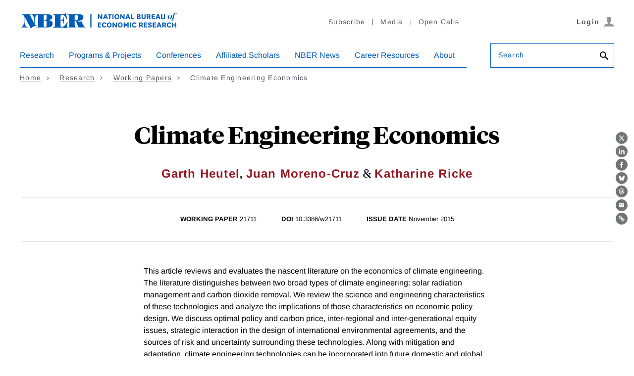

--- FILE ---
content_type: text/html; charset=UTF-8
request_url: https://www.nber.org/api/v1/auth/75255
body_size: -1145
content:
<div class="gate-band">
  <div class="gate-band__inner">
        <div class="gate-band__links">
                    <a href="https://www.nber.org/system/files/working_papers/w21711/w21711.pdf" class="btn btn--primary btn--black" aria-label="Download the PDF for Climate Engineering Economics">Download a PDF</a>
          </div>
          <a href="/subscribe">Information on access</a>
      </div>
</div>


--- FILE ---
content_type: text/css
request_url: https://www.nber.org/themes/custom/nber/assets/build/css/nber-generated.css?t94a4q
body_size: 46269
content:
@charset "UTF-8";article,aside,details,figcaption,figure,footer,header,hgroup,nav,section,summary{display:block}audio,canvas,video{display:inline-block}audio:not([controls]){display:none;height:0}[hidden],template{display:none}html{color:#000;background:#fff;-webkit-text-size-adjust:100%;-moz-text-size-adjust:100%;text-size-adjust:100%;text-size-adjust:100%}button,html,input,select,textarea{font-family:sans-serif}a:focus{outline:dotted thin}a:active,a:hover{outline:0}abbr[title]{border-bottom:1px dotted}b,strong{font-weight:700}dfn{font-style:italic}mark{color:#000;background:#ff0}code,kbd,pre,samp{font-family:monospace,serif;font-size:1em}pre{white-space:pre;white-space:pre-wrap;word-wrap:break-word}q{quotes:"“" "”" "‘" "’"}q::after,q::before{content:"";content:none}small{font-size:80%}sub,sup{position:relative;font-size:75%;line-height:0;vertical-align:baseline}sup{top:-.5em}sub{bottom:-.25em}img{border:0;height:auto;max-width:100%}svg:not(:root){overflow:hidden}fieldset{margin:0 2px;padding:.35em .625em .75em;border:1px solid silver}legend{padding:0;white-space:normal;border:0}button,input,select,textarea{margin:0;font-family:inherit;font-size:100%;vertical-align:baseline}button,input{line-height:normal}button,select{text-transform:none}button,html input[type=button],input[type=reset],input[type=submit]{cursor:pointer;-webkit-appearance:button;-moz-appearance:button;appearance:button}button[disabled],input[disabled]{cursor:default}input[type=checkbox],input[type=radio]{box-sizing:border-box;padding:0}input[type=search]{box-sizing:content-box;box-sizing:content-box;box-sizing:content-box;-webkit-appearance:textfield;-moz-appearance:textfield;appearance:textfield}input[type=search]::-webkit-search-cancel-button,input[type=search]::-webkit-search-decoration{-webkit-appearance:none;appearance:none}button::-moz-focus-inner,input::-moz-focus-inner{padding:0;border:0}textarea{overflow:auto;vertical-align:top}/*!
 * Bootstrap Grid v5.3.8 (https://getbootstrap.com/)
 * Copyright 2011-2025 The Bootstrap Authors
 * Licensed under MIT (https://github.com/twbs/bootstrap/blob/main/LICENSE)
 */.container,.container-fluid,.container-lg,.container-md,.container-sm,.container-xl,.container-xxl{--bs-gutter-x:1.5rem;--bs-gutter-y:0;width:100%;padding-right:calc(var(--bs-gutter-x) * .5);padding-left:calc(var(--bs-gutter-x) * .5);margin-right:auto;margin-left:auto}@media (min-width:576px){.container,.container-sm{max-width:540px}}@media (min-width:768px){.container,.container-md,.container-sm{max-width:720px}}@media (min-width:992px){.container,.container-lg,.container-md,.container-sm{max-width:960px}}@media (min-width:1200px){.container,.container-lg,.container-md,.container-sm,.container-xl{max-width:1140px}}@media (min-width:1400px){.container,.container-lg,.container-md,.container-sm,.container-xl,.container-xxl{max-width:1320px}}:root{--bs-breakpoint-xs:0;--bs-breakpoint-sm:576px;--bs-breakpoint-md:768px;--bs-breakpoint-lg:992px;--bs-breakpoint-xl:1200px;--bs-breakpoint-xxl:1400px;--c-gradient-fallback:#fff}.row{--bs-gutter-x:1.5rem;--bs-gutter-y:0;display:flex;flex-wrap:wrap;margin-top:calc(-1 * var(--bs-gutter-y));margin-right:calc(-.5 * var(--bs-gutter-x));margin-left:calc(-.5 * var(--bs-gutter-x))}.row>*{box-sizing:border-box;flex-shrink:0;width:100%;max-width:100%;padding-right:calc(var(--bs-gutter-x) * .5);padding-left:calc(var(--bs-gutter-x) * .5);margin-top:var(--bs-gutter-y)}.col{flex:1 0 0}.row-cols-auto>*{flex:0 0 auto;width:auto}.row-cols-1>*{flex:0 0 auto;width:100%}.row-cols-2>*{flex:0 0 auto;width:50%}.row-cols-3>*{flex:0 0 auto;width:33.33333333%}.row-cols-4>*{flex:0 0 auto;width:25%}.row-cols-5>*{flex:0 0 auto;width:20%}.row-cols-6>*{flex:0 0 auto;width:16.66666667%}.col-auto{flex:0 0 auto;width:auto}.col-1{flex:0 0 auto;width:8.33333333%}.col-2{flex:0 0 auto;width:16.66666667%}.col-3{flex:0 0 auto;width:25%}.col-4{flex:0 0 auto;width:33.33333333%}.col-5{flex:0 0 auto;width:41.66666667%}.col-6{flex:0 0 auto;width:50%}.col-7{flex:0 0 auto;width:58.33333333%}.col-8{flex:0 0 auto;width:66.66666667%}.col-9{flex:0 0 auto;width:75%}.col-10{flex:0 0 auto;width:83.33333333%}.col-11{flex:0 0 auto;width:91.66666667%}.col-12{flex:0 0 auto;width:100%}.offset-1{margin-left:8.33333333%}.offset-2{margin-left:16.66666667%}.offset-3{margin-left:25%}.offset-4{margin-left:33.33333333%}.offset-5{margin-left:41.66666667%}.offset-6{margin-left:50%}.offset-7{margin-left:58.33333333%}.offset-8{margin-left:66.66666667%}.offset-9{margin-left:75%}.offset-10{margin-left:83.33333333%}.offset-11{margin-left:91.66666667%}.g-0,.gx-0{--bs-gutter-x:0}.g-0,.gy-0{--bs-gutter-y:0}.g-1,.gx-1{--bs-gutter-x:0.25rem}.g-1,.gy-1{--bs-gutter-y:0.25rem}.g-2,.gx-2{--bs-gutter-x:0.5rem}.g-2,.gy-2{--bs-gutter-y:0.5rem}.g-3,.gx-3{--bs-gutter-x:1rem}.g-3,.gy-3{--bs-gutter-y:1rem}.g-4,.gx-4{--bs-gutter-x:1.5rem}.g-4,.gy-4{--bs-gutter-y:1.5rem}.g-5,.gx-5{--bs-gutter-x:3rem}.g-5,.gy-5{--bs-gutter-y:3rem}@media (min-width:576px){.col-sm{flex:1 0 0}.row-cols-sm-auto>*{flex:0 0 auto;width:auto}.row-cols-sm-1>*{flex:0 0 auto;width:100%}.row-cols-sm-2>*{flex:0 0 auto;width:50%}.row-cols-sm-3>*{flex:0 0 auto;width:33.33333333%}.row-cols-sm-4>*{flex:0 0 auto;width:25%}.row-cols-sm-5>*{flex:0 0 auto;width:20%}.row-cols-sm-6>*{flex:0 0 auto;width:16.66666667%}.col-sm-auto{flex:0 0 auto;width:auto}.col-sm-1{flex:0 0 auto;width:8.33333333%}.col-sm-2{flex:0 0 auto;width:16.66666667%}.col-sm-3{flex:0 0 auto;width:25%}.col-sm-4{flex:0 0 auto;width:33.33333333%}.col-sm-5{flex:0 0 auto;width:41.66666667%}.col-sm-6{flex:0 0 auto;width:50%}.col-sm-7{flex:0 0 auto;width:58.33333333%}.col-sm-8{flex:0 0 auto;width:66.66666667%}.col-sm-9{flex:0 0 auto;width:75%}.col-sm-10{flex:0 0 auto;width:83.33333333%}.col-sm-11{flex:0 0 auto;width:91.66666667%}.col-sm-12{flex:0 0 auto;width:100%}.offset-sm-0{margin-left:0}.offset-sm-1{margin-left:8.33333333%}.offset-sm-2{margin-left:16.66666667%}.offset-sm-3{margin-left:25%}.offset-sm-4{margin-left:33.33333333%}.offset-sm-5{margin-left:41.66666667%}.offset-sm-6{margin-left:50%}.offset-sm-7{margin-left:58.33333333%}.offset-sm-8{margin-left:66.66666667%}.offset-sm-9{margin-left:75%}.offset-sm-10{margin-left:83.33333333%}.offset-sm-11{margin-left:91.66666667%}.g-sm-0,.gx-sm-0{--bs-gutter-x:0}.g-sm-0,.gy-sm-0{--bs-gutter-y:0}.g-sm-1,.gx-sm-1{--bs-gutter-x:0.25rem}.g-sm-1,.gy-sm-1{--bs-gutter-y:0.25rem}.g-sm-2,.gx-sm-2{--bs-gutter-x:0.5rem}.g-sm-2,.gy-sm-2{--bs-gutter-y:0.5rem}.g-sm-3,.gx-sm-3{--bs-gutter-x:1rem}.g-sm-3,.gy-sm-3{--bs-gutter-y:1rem}.g-sm-4,.gx-sm-4{--bs-gutter-x:1.5rem}.g-sm-4,.gy-sm-4{--bs-gutter-y:1.5rem}.g-sm-5,.gx-sm-5{--bs-gutter-x:3rem}.g-sm-5,.gy-sm-5{--bs-gutter-y:3rem}}@media (min-width:768px){.col-md{flex:1 0 0}.row-cols-md-auto>*{flex:0 0 auto;width:auto}.row-cols-md-1>*{flex:0 0 auto;width:100%}.row-cols-md-2>*{flex:0 0 auto;width:50%}.row-cols-md-3>*{flex:0 0 auto;width:33.33333333%}.row-cols-md-4>*{flex:0 0 auto;width:25%}.row-cols-md-5>*{flex:0 0 auto;width:20%}.row-cols-md-6>*{flex:0 0 auto;width:16.66666667%}.col-md-auto{flex:0 0 auto;width:auto}.col-md-1{flex:0 0 auto;width:8.33333333%}.col-md-2{flex:0 0 auto;width:16.66666667%}.col-md-3{flex:0 0 auto;width:25%}.col-md-4{flex:0 0 auto;width:33.33333333%}.col-md-5{flex:0 0 auto;width:41.66666667%}.col-md-6{flex:0 0 auto;width:50%}.col-md-7{flex:0 0 auto;width:58.33333333%}.col-md-8{flex:0 0 auto;width:66.66666667%}.col-md-9{flex:0 0 auto;width:75%}.col-md-10{flex:0 0 auto;width:83.33333333%}.col-md-11{flex:0 0 auto;width:91.66666667%}.col-md-12{flex:0 0 auto;width:100%}.offset-md-0{margin-left:0}.offset-md-1{margin-left:8.33333333%}.offset-md-2{margin-left:16.66666667%}.offset-md-3{margin-left:25%}.offset-md-4{margin-left:33.33333333%}.offset-md-5{margin-left:41.66666667%}.offset-md-6{margin-left:50%}.offset-md-7{margin-left:58.33333333%}.offset-md-8{margin-left:66.66666667%}.offset-md-9{margin-left:75%}.offset-md-10{margin-left:83.33333333%}.offset-md-11{margin-left:91.66666667%}.g-md-0,.gx-md-0{--bs-gutter-x:0}.g-md-0,.gy-md-0{--bs-gutter-y:0}.g-md-1,.gx-md-1{--bs-gutter-x:0.25rem}.g-md-1,.gy-md-1{--bs-gutter-y:0.25rem}.g-md-2,.gx-md-2{--bs-gutter-x:0.5rem}.g-md-2,.gy-md-2{--bs-gutter-y:0.5rem}.g-md-3,.gx-md-3{--bs-gutter-x:1rem}.g-md-3,.gy-md-3{--bs-gutter-y:1rem}.g-md-4,.gx-md-4{--bs-gutter-x:1.5rem}.g-md-4,.gy-md-4{--bs-gutter-y:1.5rem}.g-md-5,.gx-md-5{--bs-gutter-x:3rem}.g-md-5,.gy-md-5{--bs-gutter-y:3rem}}@media (min-width:992px){.col-lg{flex:1 0 0}.row-cols-lg-auto>*{flex:0 0 auto;width:auto}.row-cols-lg-1>*{flex:0 0 auto;width:100%}.row-cols-lg-2>*{flex:0 0 auto;width:50%}.row-cols-lg-3>*{flex:0 0 auto;width:33.33333333%}.row-cols-lg-4>*{flex:0 0 auto;width:25%}.row-cols-lg-5>*{flex:0 0 auto;width:20%}.row-cols-lg-6>*{flex:0 0 auto;width:16.66666667%}.col-lg-auto{flex:0 0 auto;width:auto}.col-lg-1{flex:0 0 auto;width:8.33333333%}.col-lg-2{flex:0 0 auto;width:16.66666667%}.col-lg-3{flex:0 0 auto;width:25%}.col-lg-4{flex:0 0 auto;width:33.33333333%}.col-lg-5{flex:0 0 auto;width:41.66666667%}.col-lg-6{flex:0 0 auto;width:50%}.col-lg-7{flex:0 0 auto;width:58.33333333%}.col-lg-8{flex:0 0 auto;width:66.66666667%}.col-lg-9{flex:0 0 auto;width:75%}.col-lg-10{flex:0 0 auto;width:83.33333333%}.col-lg-11{flex:0 0 auto;width:91.66666667%}.col-lg-12{flex:0 0 auto;width:100%}.offset-lg-0{margin-left:0}.offset-lg-1{margin-left:8.33333333%}.offset-lg-2{margin-left:16.66666667%}.offset-lg-3{margin-left:25%}.offset-lg-4{margin-left:33.33333333%}.offset-lg-5{margin-left:41.66666667%}.offset-lg-6{margin-left:50%}.offset-lg-7{margin-left:58.33333333%}.offset-lg-8{margin-left:66.66666667%}.offset-lg-9{margin-left:75%}.offset-lg-10{margin-left:83.33333333%}.offset-lg-11{margin-left:91.66666667%}.g-lg-0,.gx-lg-0{--bs-gutter-x:0}.g-lg-0,.gy-lg-0{--bs-gutter-y:0}.g-lg-1,.gx-lg-1{--bs-gutter-x:0.25rem}.g-lg-1,.gy-lg-1{--bs-gutter-y:0.25rem}.g-lg-2,.gx-lg-2{--bs-gutter-x:0.5rem}.g-lg-2,.gy-lg-2{--bs-gutter-y:0.5rem}.g-lg-3,.gx-lg-3{--bs-gutter-x:1rem}.g-lg-3,.gy-lg-3{--bs-gutter-y:1rem}.g-lg-4,.gx-lg-4{--bs-gutter-x:1.5rem}.g-lg-4,.gy-lg-4{--bs-gutter-y:1.5rem}.g-lg-5,.gx-lg-5{--bs-gutter-x:3rem}.g-lg-5,.gy-lg-5{--bs-gutter-y:3rem}}@media (min-width:1200px){.col-xl{flex:1 0 0}.row-cols-xl-auto>*{flex:0 0 auto;width:auto}.row-cols-xl-1>*{flex:0 0 auto;width:100%}.row-cols-xl-2>*{flex:0 0 auto;width:50%}.row-cols-xl-3>*{flex:0 0 auto;width:33.33333333%}.row-cols-xl-4>*{flex:0 0 auto;width:25%}.row-cols-xl-5>*{flex:0 0 auto;width:20%}.row-cols-xl-6>*{flex:0 0 auto;width:16.66666667%}.col-xl-auto{flex:0 0 auto;width:auto}.col-xl-1{flex:0 0 auto;width:8.33333333%}.col-xl-2{flex:0 0 auto;width:16.66666667%}.col-xl-3{flex:0 0 auto;width:25%}.col-xl-4{flex:0 0 auto;width:33.33333333%}.col-xl-5{flex:0 0 auto;width:41.66666667%}.col-xl-6{flex:0 0 auto;width:50%}.col-xl-7{flex:0 0 auto;width:58.33333333%}.col-xl-8{flex:0 0 auto;width:66.66666667%}.col-xl-9{flex:0 0 auto;width:75%}.col-xl-10{flex:0 0 auto;width:83.33333333%}.col-xl-11{flex:0 0 auto;width:91.66666667%}.col-xl-12{flex:0 0 auto;width:100%}.offset-xl-0{margin-left:0}.offset-xl-1{margin-left:8.33333333%}.offset-xl-2{margin-left:16.66666667%}.offset-xl-3{margin-left:25%}.offset-xl-4{margin-left:33.33333333%}.offset-xl-5{margin-left:41.66666667%}.offset-xl-6{margin-left:50%}.offset-xl-7{margin-left:58.33333333%}.offset-xl-8{margin-left:66.66666667%}.offset-xl-9{margin-left:75%}.offset-xl-10{margin-left:83.33333333%}.offset-xl-11{margin-left:91.66666667%}.g-xl-0,.gx-xl-0{--bs-gutter-x:0}.g-xl-0,.gy-xl-0{--bs-gutter-y:0}.g-xl-1,.gx-xl-1{--bs-gutter-x:0.25rem}.g-xl-1,.gy-xl-1{--bs-gutter-y:0.25rem}.g-xl-2,.gx-xl-2{--bs-gutter-x:0.5rem}.g-xl-2,.gy-xl-2{--bs-gutter-y:0.5rem}.g-xl-3,.gx-xl-3{--bs-gutter-x:1rem}.g-xl-3,.gy-xl-3{--bs-gutter-y:1rem}.g-xl-4,.gx-xl-4{--bs-gutter-x:1.5rem}.g-xl-4,.gy-xl-4{--bs-gutter-y:1.5rem}.g-xl-5,.gx-xl-5{--bs-gutter-x:3rem}.g-xl-5,.gy-xl-5{--bs-gutter-y:3rem}}@media (min-width:1400px){.col-xxl{flex:1 0 0}.row-cols-xxl-auto>*{flex:0 0 auto;width:auto}.row-cols-xxl-1>*{flex:0 0 auto;width:100%}.row-cols-xxl-2>*{flex:0 0 auto;width:50%}.row-cols-xxl-3>*{flex:0 0 auto;width:33.33333333%}.row-cols-xxl-4>*{flex:0 0 auto;width:25%}.row-cols-xxl-5>*{flex:0 0 auto;width:20%}.row-cols-xxl-6>*{flex:0 0 auto;width:16.66666667%}.col-xxl-auto{flex:0 0 auto;width:auto}.col-xxl-1{flex:0 0 auto;width:8.33333333%}.col-xxl-2{flex:0 0 auto;width:16.66666667%}.col-xxl-3{flex:0 0 auto;width:25%}.col-xxl-4{flex:0 0 auto;width:33.33333333%}.col-xxl-5{flex:0 0 auto;width:41.66666667%}.col-xxl-6{flex:0 0 auto;width:50%}.col-xxl-7{flex:0 0 auto;width:58.33333333%}.col-xxl-8{flex:0 0 auto;width:66.66666667%}.col-xxl-9{flex:0 0 auto;width:75%}.col-xxl-10{flex:0 0 auto;width:83.33333333%}.col-xxl-11{flex:0 0 auto;width:91.66666667%}.col-xxl-12{flex:0 0 auto;width:100%}.offset-xxl-0{margin-left:0}.offset-xxl-1{margin-left:8.33333333%}.offset-xxl-2{margin-left:16.66666667%}.offset-xxl-3{margin-left:25%}.offset-xxl-4{margin-left:33.33333333%}.offset-xxl-5{margin-left:41.66666667%}.offset-xxl-6{margin-left:50%}.offset-xxl-7{margin-left:58.33333333%}.offset-xxl-8{margin-left:66.66666667%}.offset-xxl-9{margin-left:75%}.offset-xxl-10{margin-left:83.33333333%}.offset-xxl-11{margin-left:91.66666667%}.g-xxl-0,.gx-xxl-0{--bs-gutter-x:0}.g-xxl-0,.gy-xxl-0{--bs-gutter-y:0}.g-xxl-1,.gx-xxl-1{--bs-gutter-x:0.25rem}.g-xxl-1,.gy-xxl-1{--bs-gutter-y:0.25rem}.g-xxl-2,.gx-xxl-2{--bs-gutter-x:0.5rem}.g-xxl-2,.gy-xxl-2{--bs-gutter-y:0.5rem}.g-xxl-3,.gx-xxl-3{--bs-gutter-x:1rem}.g-xxl-3,.gy-xxl-3{--bs-gutter-y:1rem}.g-xxl-4,.gx-xxl-4{--bs-gutter-x:1.5rem}.g-xxl-4,.gy-xxl-4{--bs-gutter-y:1.5rem}.g-xxl-5,.gx-xxl-5{--bs-gutter-x:3rem}.g-xxl-5,.gy-xxl-5{--bs-gutter-y:3rem}}.d-inline{display:inline!important}.d-inline-block{display:inline-block!important}.d-block{display:block!important}.d-grid{display:grid!important}.d-inline-grid{display:inline-grid!important}.d-table{display:table!important}.d-table-row{display:table-row!important}.d-table-cell{display:table-cell!important}.d-flex{display:flex!important}.d-inline-flex{display:inline-flex!important}.d-none{display:none!important}.flex-fill{flex:1 1 auto!important}.flex-row{flex-direction:row!important}.flex-column{flex-direction:column!important}.flex-row-reverse{flex-direction:row-reverse!important}.flex-column-reverse{flex-direction:column-reverse!important}.flex-grow-0{flex-grow:0!important}.flex-grow-1{flex-grow:1!important}.flex-shrink-0{flex-shrink:0!important}.flex-shrink-1{flex-shrink:1!important}.flex-wrap{flex-wrap:wrap!important}.flex-nowrap{flex-wrap:nowrap!important}.flex-wrap-reverse{flex-wrap:wrap-reverse!important}.justify-content-start{justify-content:flex-start!important}.justify-content-end{justify-content:flex-end!important}.justify-content-center{justify-content:center!important}.justify-content-between{justify-content:space-between!important}.justify-content-around{justify-content:space-around!important}.justify-content-evenly{justify-content:space-evenly!important}.align-items-start{align-items:flex-start!important}.align-items-end{align-items:flex-end!important}.align-items-center{align-items:center!important}.align-items-baseline{align-items:baseline!important}.align-items-stretch{align-items:stretch!important}.align-content-start{align-content:flex-start!important}.align-content-end{align-content:flex-end!important}.align-content-center{align-content:center!important}.align-content-between{align-content:space-between!important}.align-content-around{align-content:space-around!important}.align-content-stretch{align-content:stretch!important}.align-self-auto{align-self:auto!important}.align-self-start{align-self:flex-start!important}.align-self-end{align-self:flex-end!important}.align-self-center{align-self:center!important}.align-self-baseline{align-self:baseline!important}.align-self-stretch{align-self:stretch!important}.order-first{order:-1!important}.order-0{order:0!important}.order-1{order:1!important}.order-2{order:2!important}.order-3{order:3!important}.order-4{order:4!important}.order-5{order:5!important}.order-last{order:6!important}.m-0{margin:0!important}.m-1{margin:.25rem!important}.m-2{margin:.5rem!important}.m-3{margin:1rem!important}.m-4{margin:1.5rem!important}.m-5{margin:3rem!important}.m-auto{margin:auto!important}.mx-0{margin-right:0!important;margin-left:0!important}.mx-1{margin-right:.25rem!important;margin-left:.25rem!important}.mx-2{margin-right:.5rem!important;margin-left:.5rem!important}.mx-3{margin-right:1rem!important;margin-left:1rem!important}.mx-4{margin-right:1.5rem!important;margin-left:1.5rem!important}.mx-5{margin-right:3rem!important;margin-left:3rem!important}.mx-auto{margin-right:auto!important;margin-left:auto!important}.my-0{margin-top:0!important;margin-bottom:0!important}.my-1{margin-top:.25rem!important;margin-bottom:.25rem!important}.my-2{margin-top:.5rem!important;margin-bottom:.5rem!important}.my-3{margin-top:1rem!important;margin-bottom:1rem!important}.my-4{margin-top:1.5rem!important;margin-bottom:1.5rem!important}.my-5{margin-top:3rem!important;margin-bottom:3rem!important}.my-auto{margin-top:auto!important;margin-bottom:auto!important}.mt-0{margin-top:0!important}.mt-1{margin-top:.25rem!important}.mt-2{margin-top:.5rem!important}.mt-3{margin-top:1rem!important}.mt-4{margin-top:1.5rem!important}.mt-5{margin-top:3rem!important}.mt-auto{margin-top:auto!important}.me-0{margin-right:0!important}.me-1{margin-right:.25rem!important}.me-2{margin-right:.5rem!important}.me-3{margin-right:1rem!important}.me-4{margin-right:1.5rem!important}.me-5{margin-right:3rem!important}.me-auto{margin-right:auto!important}.mb-0{margin-bottom:0!important}.mb-1{margin-bottom:.25rem!important}.mb-2{margin-bottom:.5rem!important}.mb-3{margin-bottom:1rem!important}.mb-4{margin-bottom:1.5rem!important}.mb-5{margin-bottom:3rem!important}.mb-auto{margin-bottom:auto!important}.ms-0{margin-left:0!important}.ms-1{margin-left:.25rem!important}.ms-2{margin-left:.5rem!important}.ms-3{margin-left:1rem!important}.ms-4{margin-left:1.5rem!important}.ms-5{margin-left:3rem!important}.ms-auto{margin-left:auto!important}.p-0{padding:0!important}.p-1{padding:.25rem!important}.p-2{padding:.5rem!important}.p-3{padding:1rem!important}.p-4{padding:1.5rem!important}.p-5{padding:3rem!important}.px-0{padding-right:0!important;padding-left:0!important}.px-1{padding-right:.25rem!important;padding-left:.25rem!important}.px-2{padding-right:.5rem!important;padding-left:.5rem!important}.px-3{padding-right:1rem!important;padding-left:1rem!important}.px-4{padding-right:1.5rem!important;padding-left:1.5rem!important}.px-5{padding-right:3rem!important;padding-left:3rem!important}.py-0{padding-top:0!important;padding-bottom:0!important}.py-1{padding-top:.25rem!important;padding-bottom:.25rem!important}.py-2{padding-top:.5rem!important;padding-bottom:.5rem!important}.py-3{padding-top:1rem!important;padding-bottom:1rem!important}.py-4{padding-top:1.5rem!important;padding-bottom:1.5rem!important}.py-5{padding-top:3rem!important;padding-bottom:3rem!important}.pt-0{padding-top:0!important}.pt-1{padding-top:.25rem!important}.pt-2{padding-top:.5rem!important}.pt-3{padding-top:1rem!important}.pt-4{padding-top:1.5rem!important}.pt-5{padding-top:3rem!important}.pe-0{padding-right:0!important}.pe-1{padding-right:.25rem!important}.pe-2{padding-right:.5rem!important}.pe-3{padding-right:1rem!important}.pe-4{padding-right:1.5rem!important}.pe-5{padding-right:3rem!important}.pb-0{padding-bottom:0!important}.pb-1{padding-bottom:.25rem!important}.pb-2{padding-bottom:.5rem!important}.pb-3{padding-bottom:1rem!important}.pb-4{padding-bottom:1.5rem!important}.pb-5{padding-bottom:3rem!important}.ps-0{padding-left:0!important}.ps-1{padding-left:.25rem!important}.ps-2{padding-left:.5rem!important}.ps-3{padding-left:1rem!important}.ps-4{padding-left:1.5rem!important}.ps-5{padding-left:3rem!important}@media (min-width:576px){.d-sm-inline{display:inline!important}.d-sm-inline-block{display:inline-block!important}.d-sm-block{display:block!important}.d-sm-grid{display:grid!important}.d-sm-inline-grid{display:inline-grid!important}.d-sm-table{display:table!important}.d-sm-table-row{display:table-row!important}.d-sm-table-cell{display:table-cell!important}.d-sm-flex{display:flex!important}.d-sm-inline-flex{display:inline-flex!important}.d-sm-none{display:none!important}.flex-sm-fill{flex:1 1 auto!important}.flex-sm-row{flex-direction:row!important}.flex-sm-column{flex-direction:column!important}.flex-sm-row-reverse{flex-direction:row-reverse!important}.flex-sm-column-reverse{flex-direction:column-reverse!important}.flex-sm-grow-0{flex-grow:0!important}.flex-sm-grow-1{flex-grow:1!important}.flex-sm-shrink-0{flex-shrink:0!important}.flex-sm-shrink-1{flex-shrink:1!important}.flex-sm-wrap{flex-wrap:wrap!important}.flex-sm-nowrap{flex-wrap:nowrap!important}.flex-sm-wrap-reverse{flex-wrap:wrap-reverse!important}.justify-content-sm-start{justify-content:flex-start!important}.justify-content-sm-end{justify-content:flex-end!important}.justify-content-sm-center{justify-content:center!important}.justify-content-sm-between{justify-content:space-between!important}.justify-content-sm-around{justify-content:space-around!important}.justify-content-sm-evenly{justify-content:space-evenly!important}.align-items-sm-start{align-items:flex-start!important}.align-items-sm-end{align-items:flex-end!important}.align-items-sm-center{align-items:center!important}.align-items-sm-baseline{align-items:baseline!important}.align-items-sm-stretch{align-items:stretch!important}.align-content-sm-start{align-content:flex-start!important}.align-content-sm-end{align-content:flex-end!important}.align-content-sm-center{align-content:center!important}.align-content-sm-between{align-content:space-between!important}.align-content-sm-around{align-content:space-around!important}.align-content-sm-stretch{align-content:stretch!important}.align-self-sm-auto{align-self:auto!important}.align-self-sm-start{align-self:flex-start!important}.align-self-sm-end{align-self:flex-end!important}.align-self-sm-center{align-self:center!important}.align-self-sm-baseline{align-self:baseline!important}.align-self-sm-stretch{align-self:stretch!important}.order-sm-first{order:-1!important}.order-sm-0{order:0!important}.order-sm-1{order:1!important}.order-sm-2{order:2!important}.order-sm-3{order:3!important}.order-sm-4{order:4!important}.order-sm-5{order:5!important}.order-sm-last{order:6!important}.m-sm-0{margin:0!important}.m-sm-1{margin:.25rem!important}.m-sm-2{margin:.5rem!important}.m-sm-3{margin:1rem!important}.m-sm-4{margin:1.5rem!important}.m-sm-5{margin:3rem!important}.m-sm-auto{margin:auto!important}.mx-sm-0{margin-right:0!important;margin-left:0!important}.mx-sm-1{margin-right:.25rem!important;margin-left:.25rem!important}.mx-sm-2{margin-right:.5rem!important;margin-left:.5rem!important}.mx-sm-3{margin-right:1rem!important;margin-left:1rem!important}.mx-sm-4{margin-right:1.5rem!important;margin-left:1.5rem!important}.mx-sm-5{margin-right:3rem!important;margin-left:3rem!important}.mx-sm-auto{margin-right:auto!important;margin-left:auto!important}.my-sm-0{margin-top:0!important;margin-bottom:0!important}.my-sm-1{margin-top:.25rem!important;margin-bottom:.25rem!important}.my-sm-2{margin-top:.5rem!important;margin-bottom:.5rem!important}.my-sm-3{margin-top:1rem!important;margin-bottom:1rem!important}.my-sm-4{margin-top:1.5rem!important;margin-bottom:1.5rem!important}.my-sm-5{margin-top:3rem!important;margin-bottom:3rem!important}.my-sm-auto{margin-top:auto!important;margin-bottom:auto!important}.mt-sm-0{margin-top:0!important}.mt-sm-1{margin-top:.25rem!important}.mt-sm-2{margin-top:.5rem!important}.mt-sm-3{margin-top:1rem!important}.mt-sm-4{margin-top:1.5rem!important}.mt-sm-5{margin-top:3rem!important}.mt-sm-auto{margin-top:auto!important}.me-sm-0{margin-right:0!important}.me-sm-1{margin-right:.25rem!important}.me-sm-2{margin-right:.5rem!important}.me-sm-3{margin-right:1rem!important}.me-sm-4{margin-right:1.5rem!important}.me-sm-5{margin-right:3rem!important}.me-sm-auto{margin-right:auto!important}.mb-sm-0{margin-bottom:0!important}.mb-sm-1{margin-bottom:.25rem!important}.mb-sm-2{margin-bottom:.5rem!important}.mb-sm-3{margin-bottom:1rem!important}.mb-sm-4{margin-bottom:1.5rem!important}.mb-sm-5{margin-bottom:3rem!important}.mb-sm-auto{margin-bottom:auto!important}.ms-sm-0{margin-left:0!important}.ms-sm-1{margin-left:.25rem!important}.ms-sm-2{margin-left:.5rem!important}.ms-sm-3{margin-left:1rem!important}.ms-sm-4{margin-left:1.5rem!important}.ms-sm-5{margin-left:3rem!important}.ms-sm-auto{margin-left:auto!important}.p-sm-0{padding:0!important}.p-sm-1{padding:.25rem!important}.p-sm-2{padding:.5rem!important}.p-sm-3{padding:1rem!important}.p-sm-4{padding:1.5rem!important}.p-sm-5{padding:3rem!important}.px-sm-0{padding-right:0!important;padding-left:0!important}.px-sm-1{padding-right:.25rem!important;padding-left:.25rem!important}.px-sm-2{padding-right:.5rem!important;padding-left:.5rem!important}.px-sm-3{padding-right:1rem!important;padding-left:1rem!important}.px-sm-4{padding-right:1.5rem!important;padding-left:1.5rem!important}.px-sm-5{padding-right:3rem!important;padding-left:3rem!important}.py-sm-0{padding-top:0!important;padding-bottom:0!important}.py-sm-1{padding-top:.25rem!important;padding-bottom:.25rem!important}.py-sm-2{padding-top:.5rem!important;padding-bottom:.5rem!important}.py-sm-3{padding-top:1rem!important;padding-bottom:1rem!important}.py-sm-4{padding-top:1.5rem!important;padding-bottom:1.5rem!important}.py-sm-5{padding-top:3rem!important;padding-bottom:3rem!important}.pt-sm-0{padding-top:0!important}.pt-sm-1{padding-top:.25rem!important}.pt-sm-2{padding-top:.5rem!important}.pt-sm-3{padding-top:1rem!important}.pt-sm-4{padding-top:1.5rem!important}.pt-sm-5{padding-top:3rem!important}.pe-sm-0{padding-right:0!important}.pe-sm-1{padding-right:.25rem!important}.pe-sm-2{padding-right:.5rem!important}.pe-sm-3{padding-right:1rem!important}.pe-sm-4{padding-right:1.5rem!important}.pe-sm-5{padding-right:3rem!important}.pb-sm-0{padding-bottom:0!important}.pb-sm-1{padding-bottom:.25rem!important}.pb-sm-2{padding-bottom:.5rem!important}.pb-sm-3{padding-bottom:1rem!important}.pb-sm-4{padding-bottom:1.5rem!important}.pb-sm-5{padding-bottom:3rem!important}.ps-sm-0{padding-left:0!important}.ps-sm-1{padding-left:.25rem!important}.ps-sm-2{padding-left:.5rem!important}.ps-sm-3{padding-left:1rem!important}.ps-sm-4{padding-left:1.5rem!important}.ps-sm-5{padding-left:3rem!important}}@media (min-width:768px){.d-md-inline{display:inline!important}.d-md-inline-block{display:inline-block!important}.d-md-block{display:block!important}.d-md-grid{display:grid!important}.d-md-inline-grid{display:inline-grid!important}.d-md-table{display:table!important}.d-md-table-row{display:table-row!important}.d-md-table-cell{display:table-cell!important}.d-md-flex{display:flex!important}.d-md-inline-flex{display:inline-flex!important}.d-md-none{display:none!important}.flex-md-fill{flex:1 1 auto!important}.flex-md-row{flex-direction:row!important}.flex-md-column{flex-direction:column!important}.flex-md-row-reverse{flex-direction:row-reverse!important}.flex-md-column-reverse{flex-direction:column-reverse!important}.flex-md-grow-0{flex-grow:0!important}.flex-md-grow-1{flex-grow:1!important}.flex-md-shrink-0{flex-shrink:0!important}.flex-md-shrink-1{flex-shrink:1!important}.flex-md-wrap{flex-wrap:wrap!important}.flex-md-nowrap{flex-wrap:nowrap!important}.flex-md-wrap-reverse{flex-wrap:wrap-reverse!important}.justify-content-md-start{justify-content:flex-start!important}.justify-content-md-end{justify-content:flex-end!important}.justify-content-md-center{justify-content:center!important}.justify-content-md-between{justify-content:space-between!important}.justify-content-md-around{justify-content:space-around!important}.justify-content-md-evenly{justify-content:space-evenly!important}.align-items-md-start{align-items:flex-start!important}.align-items-md-end{align-items:flex-end!important}.align-items-md-center{align-items:center!important}.align-items-md-baseline{align-items:baseline!important}.align-items-md-stretch{align-items:stretch!important}.align-content-md-start{align-content:flex-start!important}.align-content-md-end{align-content:flex-end!important}.align-content-md-center{align-content:center!important}.align-content-md-between{align-content:space-between!important}.align-content-md-around{align-content:space-around!important}.align-content-md-stretch{align-content:stretch!important}.align-self-md-auto{align-self:auto!important}.align-self-md-start{align-self:flex-start!important}.align-self-md-end{align-self:flex-end!important}.align-self-md-center{align-self:center!important}.align-self-md-baseline{align-self:baseline!important}.align-self-md-stretch{align-self:stretch!important}.order-md-first{order:-1!important}.order-md-0{order:0!important}.order-md-1{order:1!important}.order-md-2{order:2!important}.order-md-3{order:3!important}.order-md-4{order:4!important}.order-md-5{order:5!important}.order-md-last{order:6!important}.m-md-0{margin:0!important}.m-md-1{margin:.25rem!important}.m-md-2{margin:.5rem!important}.m-md-3{margin:1rem!important}.m-md-4{margin:1.5rem!important}.m-md-5{margin:3rem!important}.m-md-auto{margin:auto!important}.mx-md-0{margin-right:0!important;margin-left:0!important}.mx-md-1{margin-right:.25rem!important;margin-left:.25rem!important}.mx-md-2{margin-right:.5rem!important;margin-left:.5rem!important}.mx-md-3{margin-right:1rem!important;margin-left:1rem!important}.mx-md-4{margin-right:1.5rem!important;margin-left:1.5rem!important}.mx-md-5{margin-right:3rem!important;margin-left:3rem!important}.mx-md-auto{margin-right:auto!important;margin-left:auto!important}.my-md-0{margin-top:0!important;margin-bottom:0!important}.my-md-1{margin-top:.25rem!important;margin-bottom:.25rem!important}.my-md-2{margin-top:.5rem!important;margin-bottom:.5rem!important}.my-md-3{margin-top:1rem!important;margin-bottom:1rem!important}.my-md-4{margin-top:1.5rem!important;margin-bottom:1.5rem!important}.my-md-5{margin-top:3rem!important;margin-bottom:3rem!important}.my-md-auto{margin-top:auto!important;margin-bottom:auto!important}.mt-md-0{margin-top:0!important}.mt-md-1{margin-top:.25rem!important}.mt-md-2{margin-top:.5rem!important}.mt-md-3{margin-top:1rem!important}.mt-md-4{margin-top:1.5rem!important}.mt-md-5{margin-top:3rem!important}.mt-md-auto{margin-top:auto!important}.me-md-0{margin-right:0!important}.me-md-1{margin-right:.25rem!important}.me-md-2{margin-right:.5rem!important}.me-md-3{margin-right:1rem!important}.me-md-4{margin-right:1.5rem!important}.me-md-5{margin-right:3rem!important}.me-md-auto{margin-right:auto!important}.mb-md-0{margin-bottom:0!important}.mb-md-1{margin-bottom:.25rem!important}.mb-md-2{margin-bottom:.5rem!important}.mb-md-3{margin-bottom:1rem!important}.mb-md-4{margin-bottom:1.5rem!important}.mb-md-5{margin-bottom:3rem!important}.mb-md-auto{margin-bottom:auto!important}.ms-md-0{margin-left:0!important}.ms-md-1{margin-left:.25rem!important}.ms-md-2{margin-left:.5rem!important}.ms-md-3{margin-left:1rem!important}.ms-md-4{margin-left:1.5rem!important}.ms-md-5{margin-left:3rem!important}.ms-md-auto{margin-left:auto!important}.p-md-0{padding:0!important}.p-md-1{padding:.25rem!important}.p-md-2{padding:.5rem!important}.p-md-3{padding:1rem!important}.p-md-4{padding:1.5rem!important}.p-md-5{padding:3rem!important}.px-md-0{padding-right:0!important;padding-left:0!important}.px-md-1{padding-right:.25rem!important;padding-left:.25rem!important}.px-md-2{padding-right:.5rem!important;padding-left:.5rem!important}.px-md-3{padding-right:1rem!important;padding-left:1rem!important}.px-md-4{padding-right:1.5rem!important;padding-left:1.5rem!important}.px-md-5{padding-right:3rem!important;padding-left:3rem!important}.py-md-0{padding-top:0!important;padding-bottom:0!important}.py-md-1{padding-top:.25rem!important;padding-bottom:.25rem!important}.py-md-2{padding-top:.5rem!important;padding-bottom:.5rem!important}.py-md-3{padding-top:1rem!important;padding-bottom:1rem!important}.py-md-4{padding-top:1.5rem!important;padding-bottom:1.5rem!important}.py-md-5{padding-top:3rem!important;padding-bottom:3rem!important}.pt-md-0{padding-top:0!important}.pt-md-1{padding-top:.25rem!important}.pt-md-2{padding-top:.5rem!important}.pt-md-3{padding-top:1rem!important}.pt-md-4{padding-top:1.5rem!important}.pt-md-5{padding-top:3rem!important}.pe-md-0{padding-right:0!important}.pe-md-1{padding-right:.25rem!important}.pe-md-2{padding-right:.5rem!important}.pe-md-3{padding-right:1rem!important}.pe-md-4{padding-right:1.5rem!important}.pe-md-5{padding-right:3rem!important}.pb-md-0{padding-bottom:0!important}.pb-md-1{padding-bottom:.25rem!important}.pb-md-2{padding-bottom:.5rem!important}.pb-md-3{padding-bottom:1rem!important}.pb-md-4{padding-bottom:1.5rem!important}.pb-md-5{padding-bottom:3rem!important}.ps-md-0{padding-left:0!important}.ps-md-1{padding-left:.25rem!important}.ps-md-2{padding-left:.5rem!important}.ps-md-3{padding-left:1rem!important}.ps-md-4{padding-left:1.5rem!important}.ps-md-5{padding-left:3rem!important}}@media (min-width:992px){.d-lg-inline{display:inline!important}.d-lg-inline-block{display:inline-block!important}.d-lg-block{display:block!important}.d-lg-grid{display:grid!important}.d-lg-inline-grid{display:inline-grid!important}.d-lg-table{display:table!important}.d-lg-table-row{display:table-row!important}.d-lg-table-cell{display:table-cell!important}.d-lg-flex{display:flex!important}.d-lg-inline-flex{display:inline-flex!important}.d-lg-none{display:none!important}.flex-lg-fill{flex:1 1 auto!important}.flex-lg-row{flex-direction:row!important}.flex-lg-column{flex-direction:column!important}.flex-lg-row-reverse{flex-direction:row-reverse!important}.flex-lg-column-reverse{flex-direction:column-reverse!important}.flex-lg-grow-0{flex-grow:0!important}.flex-lg-grow-1{flex-grow:1!important}.flex-lg-shrink-0{flex-shrink:0!important}.flex-lg-shrink-1{flex-shrink:1!important}.flex-lg-wrap{flex-wrap:wrap!important}.flex-lg-nowrap{flex-wrap:nowrap!important}.flex-lg-wrap-reverse{flex-wrap:wrap-reverse!important}.justify-content-lg-start{justify-content:flex-start!important}.justify-content-lg-end{justify-content:flex-end!important}.justify-content-lg-center{justify-content:center!important}.justify-content-lg-between{justify-content:space-between!important}.justify-content-lg-around{justify-content:space-around!important}.justify-content-lg-evenly{justify-content:space-evenly!important}.align-items-lg-start{align-items:flex-start!important}.align-items-lg-end{align-items:flex-end!important}.align-items-lg-center{align-items:center!important}.align-items-lg-baseline{align-items:baseline!important}.align-items-lg-stretch{align-items:stretch!important}.align-content-lg-start{align-content:flex-start!important}.align-content-lg-end{align-content:flex-end!important}.align-content-lg-center{align-content:center!important}.align-content-lg-between{align-content:space-between!important}.align-content-lg-around{align-content:space-around!important}.align-content-lg-stretch{align-content:stretch!important}.align-self-lg-auto{align-self:auto!important}.align-self-lg-start{align-self:flex-start!important}.align-self-lg-end{align-self:flex-end!important}.align-self-lg-center{align-self:center!important}.align-self-lg-baseline{align-self:baseline!important}.align-self-lg-stretch{align-self:stretch!important}.order-lg-first{order:-1!important}.order-lg-0{order:0!important}.order-lg-1{order:1!important}.order-lg-2{order:2!important}.order-lg-3{order:3!important}.order-lg-4{order:4!important}.order-lg-5{order:5!important}.order-lg-last{order:6!important}.m-lg-0{margin:0!important}.m-lg-1{margin:.25rem!important}.m-lg-2{margin:.5rem!important}.m-lg-3{margin:1rem!important}.m-lg-4{margin:1.5rem!important}.m-lg-5{margin:3rem!important}.m-lg-auto{margin:auto!important}.mx-lg-0{margin-right:0!important;margin-left:0!important}.mx-lg-1{margin-right:.25rem!important;margin-left:.25rem!important}.mx-lg-2{margin-right:.5rem!important;margin-left:.5rem!important}.mx-lg-3{margin-right:1rem!important;margin-left:1rem!important}.mx-lg-4{margin-right:1.5rem!important;margin-left:1.5rem!important}.mx-lg-5{margin-right:3rem!important;margin-left:3rem!important}.mx-lg-auto{margin-right:auto!important;margin-left:auto!important}.my-lg-0{margin-top:0!important;margin-bottom:0!important}.my-lg-1{margin-top:.25rem!important;margin-bottom:.25rem!important}.my-lg-2{margin-top:.5rem!important;margin-bottom:.5rem!important}.my-lg-3{margin-top:1rem!important;margin-bottom:1rem!important}.my-lg-4{margin-top:1.5rem!important;margin-bottom:1.5rem!important}.my-lg-5{margin-top:3rem!important;margin-bottom:3rem!important}.my-lg-auto{margin-top:auto!important;margin-bottom:auto!important}.mt-lg-0{margin-top:0!important}.mt-lg-1{margin-top:.25rem!important}.mt-lg-2{margin-top:.5rem!important}.mt-lg-3{margin-top:1rem!important}.mt-lg-4{margin-top:1.5rem!important}.mt-lg-5{margin-top:3rem!important}.mt-lg-auto{margin-top:auto!important}.me-lg-0{margin-right:0!important}.me-lg-1{margin-right:.25rem!important}.me-lg-2{margin-right:.5rem!important}.me-lg-3{margin-right:1rem!important}.me-lg-4{margin-right:1.5rem!important}.me-lg-5{margin-right:3rem!important}.me-lg-auto{margin-right:auto!important}.mb-lg-0{margin-bottom:0!important}.mb-lg-1{margin-bottom:.25rem!important}.mb-lg-2{margin-bottom:.5rem!important}.mb-lg-3{margin-bottom:1rem!important}.mb-lg-4{margin-bottom:1.5rem!important}.mb-lg-5{margin-bottom:3rem!important}.mb-lg-auto{margin-bottom:auto!important}.ms-lg-0{margin-left:0!important}.ms-lg-1{margin-left:.25rem!important}.ms-lg-2{margin-left:.5rem!important}.ms-lg-3{margin-left:1rem!important}.ms-lg-4{margin-left:1.5rem!important}.ms-lg-5{margin-left:3rem!important}.ms-lg-auto{margin-left:auto!important}.p-lg-0{padding:0!important}.p-lg-1{padding:.25rem!important}.p-lg-2{padding:.5rem!important}.p-lg-3{padding:1rem!important}.p-lg-4{padding:1.5rem!important}.p-lg-5{padding:3rem!important}.px-lg-0{padding-right:0!important;padding-left:0!important}.px-lg-1{padding-right:.25rem!important;padding-left:.25rem!important}.px-lg-2{padding-right:.5rem!important;padding-left:.5rem!important}.px-lg-3{padding-right:1rem!important;padding-left:1rem!important}.px-lg-4{padding-right:1.5rem!important;padding-left:1.5rem!important}.px-lg-5{padding-right:3rem!important;padding-left:3rem!important}.py-lg-0{padding-top:0!important;padding-bottom:0!important}.py-lg-1{padding-top:.25rem!important;padding-bottom:.25rem!important}.py-lg-2{padding-top:.5rem!important;padding-bottom:.5rem!important}.py-lg-3{padding-top:1rem!important;padding-bottom:1rem!important}.py-lg-4{padding-top:1.5rem!important;padding-bottom:1.5rem!important}.py-lg-5{padding-top:3rem!important;padding-bottom:3rem!important}.pt-lg-0{padding-top:0!important}.pt-lg-1{padding-top:.25rem!important}.pt-lg-2{padding-top:.5rem!important}.pt-lg-3{padding-top:1rem!important}.pt-lg-4{padding-top:1.5rem!important}.pt-lg-5{padding-top:3rem!important}.pe-lg-0{padding-right:0!important}.pe-lg-1{padding-right:.25rem!important}.pe-lg-2{padding-right:.5rem!important}.pe-lg-3{padding-right:1rem!important}.pe-lg-4{padding-right:1.5rem!important}.pe-lg-5{padding-right:3rem!important}.pb-lg-0{padding-bottom:0!important}.pb-lg-1{padding-bottom:.25rem!important}.pb-lg-2{padding-bottom:.5rem!important}.pb-lg-3{padding-bottom:1rem!important}.pb-lg-4{padding-bottom:1.5rem!important}.pb-lg-5{padding-bottom:3rem!important}.ps-lg-0{padding-left:0!important}.ps-lg-1{padding-left:.25rem!important}.ps-lg-2{padding-left:.5rem!important}.ps-lg-3{padding-left:1rem!important}.ps-lg-4{padding-left:1.5rem!important}.ps-lg-5{padding-left:3rem!important}}@media (min-width:1200px){.d-xl-inline{display:inline!important}.d-xl-inline-block{display:inline-block!important}.d-xl-block{display:block!important}.d-xl-grid{display:grid!important}.d-xl-inline-grid{display:inline-grid!important}.d-xl-table{display:table!important}.d-xl-table-row{display:table-row!important}.d-xl-table-cell{display:table-cell!important}.d-xl-flex{display:flex!important}.d-xl-inline-flex{display:inline-flex!important}.d-xl-none{display:none!important}.flex-xl-fill{flex:1 1 auto!important}.flex-xl-row{flex-direction:row!important}.flex-xl-column{flex-direction:column!important}.flex-xl-row-reverse{flex-direction:row-reverse!important}.flex-xl-column-reverse{flex-direction:column-reverse!important}.flex-xl-grow-0{flex-grow:0!important}.flex-xl-grow-1{flex-grow:1!important}.flex-xl-shrink-0{flex-shrink:0!important}.flex-xl-shrink-1{flex-shrink:1!important}.flex-xl-wrap{flex-wrap:wrap!important}.flex-xl-nowrap{flex-wrap:nowrap!important}.flex-xl-wrap-reverse{flex-wrap:wrap-reverse!important}.justify-content-xl-start{justify-content:flex-start!important}.justify-content-xl-end{justify-content:flex-end!important}.justify-content-xl-center{justify-content:center!important}.justify-content-xl-between{justify-content:space-between!important}.justify-content-xl-around{justify-content:space-around!important}.justify-content-xl-evenly{justify-content:space-evenly!important}.align-items-xl-start{align-items:flex-start!important}.align-items-xl-end{align-items:flex-end!important}.align-items-xl-center{align-items:center!important}.align-items-xl-baseline{align-items:baseline!important}.align-items-xl-stretch{align-items:stretch!important}.align-content-xl-start{align-content:flex-start!important}.align-content-xl-end{align-content:flex-end!important}.align-content-xl-center{align-content:center!important}.align-content-xl-between{align-content:space-between!important}.align-content-xl-around{align-content:space-around!important}.align-content-xl-stretch{align-content:stretch!important}.align-self-xl-auto{align-self:auto!important}.align-self-xl-start{align-self:flex-start!important}.align-self-xl-end{align-self:flex-end!important}.align-self-xl-center{align-self:center!important}.align-self-xl-baseline{align-self:baseline!important}.align-self-xl-stretch{align-self:stretch!important}.order-xl-first{order:-1!important}.order-xl-0{order:0!important}.order-xl-1{order:1!important}.order-xl-2{order:2!important}.order-xl-3{order:3!important}.order-xl-4{order:4!important}.order-xl-5{order:5!important}.order-xl-last{order:6!important}.m-xl-0{margin:0!important}.m-xl-1{margin:.25rem!important}.m-xl-2{margin:.5rem!important}.m-xl-3{margin:1rem!important}.m-xl-4{margin:1.5rem!important}.m-xl-5{margin:3rem!important}.m-xl-auto{margin:auto!important}.mx-xl-0{margin-right:0!important;margin-left:0!important}.mx-xl-1{margin-right:.25rem!important;margin-left:.25rem!important}.mx-xl-2{margin-right:.5rem!important;margin-left:.5rem!important}.mx-xl-3{margin-right:1rem!important;margin-left:1rem!important}.mx-xl-4{margin-right:1.5rem!important;margin-left:1.5rem!important}.mx-xl-5{margin-right:3rem!important;margin-left:3rem!important}.mx-xl-auto{margin-right:auto!important;margin-left:auto!important}.my-xl-0{margin-top:0!important;margin-bottom:0!important}.my-xl-1{margin-top:.25rem!important;margin-bottom:.25rem!important}.my-xl-2{margin-top:.5rem!important;margin-bottom:.5rem!important}.my-xl-3{margin-top:1rem!important;margin-bottom:1rem!important}.my-xl-4{margin-top:1.5rem!important;margin-bottom:1.5rem!important}.my-xl-5{margin-top:3rem!important;margin-bottom:3rem!important}.my-xl-auto{margin-top:auto!important;margin-bottom:auto!important}.mt-xl-0{margin-top:0!important}.mt-xl-1{margin-top:.25rem!important}.mt-xl-2{margin-top:.5rem!important}.mt-xl-3{margin-top:1rem!important}.mt-xl-4{margin-top:1.5rem!important}.mt-xl-5{margin-top:3rem!important}.mt-xl-auto{margin-top:auto!important}.me-xl-0{margin-right:0!important}.me-xl-1{margin-right:.25rem!important}.me-xl-2{margin-right:.5rem!important}.me-xl-3{margin-right:1rem!important}.me-xl-4{margin-right:1.5rem!important}.me-xl-5{margin-right:3rem!important}.me-xl-auto{margin-right:auto!important}.mb-xl-0{margin-bottom:0!important}.mb-xl-1{margin-bottom:.25rem!important}.mb-xl-2{margin-bottom:.5rem!important}.mb-xl-3{margin-bottom:1rem!important}.mb-xl-4{margin-bottom:1.5rem!important}.mb-xl-5{margin-bottom:3rem!important}.mb-xl-auto{margin-bottom:auto!important}.ms-xl-0{margin-left:0!important}.ms-xl-1{margin-left:.25rem!important}.ms-xl-2{margin-left:.5rem!important}.ms-xl-3{margin-left:1rem!important}.ms-xl-4{margin-left:1.5rem!important}.ms-xl-5{margin-left:3rem!important}.ms-xl-auto{margin-left:auto!important}.p-xl-0{padding:0!important}.p-xl-1{padding:.25rem!important}.p-xl-2{padding:.5rem!important}.p-xl-3{padding:1rem!important}.p-xl-4{padding:1.5rem!important}.p-xl-5{padding:3rem!important}.px-xl-0{padding-right:0!important;padding-left:0!important}.px-xl-1{padding-right:.25rem!important;padding-left:.25rem!important}.px-xl-2{padding-right:.5rem!important;padding-left:.5rem!important}.px-xl-3{padding-right:1rem!important;padding-left:1rem!important}.px-xl-4{padding-right:1.5rem!important;padding-left:1.5rem!important}.px-xl-5{padding-right:3rem!important;padding-left:3rem!important}.py-xl-0{padding-top:0!important;padding-bottom:0!important}.py-xl-1{padding-top:.25rem!important;padding-bottom:.25rem!important}.py-xl-2{padding-top:.5rem!important;padding-bottom:.5rem!important}.py-xl-3{padding-top:1rem!important;padding-bottom:1rem!important}.py-xl-4{padding-top:1.5rem!important;padding-bottom:1.5rem!important}.py-xl-5{padding-top:3rem!important;padding-bottom:3rem!important}.pt-xl-0{padding-top:0!important}.pt-xl-1{padding-top:.25rem!important}.pt-xl-2{padding-top:.5rem!important}.pt-xl-3{padding-top:1rem!important}.pt-xl-4{padding-top:1.5rem!important}.pt-xl-5{padding-top:3rem!important}.pe-xl-0{padding-right:0!important}.pe-xl-1{padding-right:.25rem!important}.pe-xl-2{padding-right:.5rem!important}.pe-xl-3{padding-right:1rem!important}.pe-xl-4{padding-right:1.5rem!important}.pe-xl-5{padding-right:3rem!important}.pb-xl-0{padding-bottom:0!important}.pb-xl-1{padding-bottom:.25rem!important}.pb-xl-2{padding-bottom:.5rem!important}.pb-xl-3{padding-bottom:1rem!important}.pb-xl-4{padding-bottom:1.5rem!important}.pb-xl-5{padding-bottom:3rem!important}.ps-xl-0{padding-left:0!important}.ps-xl-1{padding-left:.25rem!important}.ps-xl-2{padding-left:.5rem!important}.ps-xl-3{padding-left:1rem!important}.ps-xl-4{padding-left:1.5rem!important}.ps-xl-5{padding-left:3rem!important}}@media (min-width:1400px){.d-xxl-inline{display:inline!important}.d-xxl-inline-block{display:inline-block!important}.d-xxl-block{display:block!important}.d-xxl-grid{display:grid!important}.d-xxl-inline-grid{display:inline-grid!important}.d-xxl-table{display:table!important}.d-xxl-table-row{display:table-row!important}.d-xxl-table-cell{display:table-cell!important}.d-xxl-flex{display:flex!important}.d-xxl-inline-flex{display:inline-flex!important}.d-xxl-none{display:none!important}.flex-xxl-fill{flex:1 1 auto!important}.flex-xxl-row{flex-direction:row!important}.flex-xxl-column{flex-direction:column!important}.flex-xxl-row-reverse{flex-direction:row-reverse!important}.flex-xxl-column-reverse{flex-direction:column-reverse!important}.flex-xxl-grow-0{flex-grow:0!important}.flex-xxl-grow-1{flex-grow:1!important}.flex-xxl-shrink-0{flex-shrink:0!important}.flex-xxl-shrink-1{flex-shrink:1!important}.flex-xxl-wrap{flex-wrap:wrap!important}.flex-xxl-nowrap{flex-wrap:nowrap!important}.flex-xxl-wrap-reverse{flex-wrap:wrap-reverse!important}.justify-content-xxl-start{justify-content:flex-start!important}.justify-content-xxl-end{justify-content:flex-end!important}.justify-content-xxl-center{justify-content:center!important}.justify-content-xxl-between{justify-content:space-between!important}.justify-content-xxl-around{justify-content:space-around!important}.justify-content-xxl-evenly{justify-content:space-evenly!important}.align-items-xxl-start{align-items:flex-start!important}.align-items-xxl-end{align-items:flex-end!important}.align-items-xxl-center{align-items:center!important}.align-items-xxl-baseline{align-items:baseline!important}.align-items-xxl-stretch{align-items:stretch!important}.align-content-xxl-start{align-content:flex-start!important}.align-content-xxl-end{align-content:flex-end!important}.align-content-xxl-center{align-content:center!important}.align-content-xxl-between{align-content:space-between!important}.align-content-xxl-around{align-content:space-around!important}.align-content-xxl-stretch{align-content:stretch!important}.align-self-xxl-auto{align-self:auto!important}.align-self-xxl-start{align-self:flex-start!important}.align-self-xxl-end{align-self:flex-end!important}.align-self-xxl-center{align-self:center!important}.align-self-xxl-baseline{align-self:baseline!important}.align-self-xxl-stretch{align-self:stretch!important}.order-xxl-first{order:-1!important}.order-xxl-0{order:0!important}.order-xxl-1{order:1!important}.order-xxl-2{order:2!important}.order-xxl-3{order:3!important}.order-xxl-4{order:4!important}.order-xxl-5{order:5!important}.order-xxl-last{order:6!important}.m-xxl-0{margin:0!important}.m-xxl-1{margin:.25rem!important}.m-xxl-2{margin:.5rem!important}.m-xxl-3{margin:1rem!important}.m-xxl-4{margin:1.5rem!important}.m-xxl-5{margin:3rem!important}.m-xxl-auto{margin:auto!important}.mx-xxl-0{margin-right:0!important;margin-left:0!important}.mx-xxl-1{margin-right:.25rem!important;margin-left:.25rem!important}.mx-xxl-2{margin-right:.5rem!important;margin-left:.5rem!important}.mx-xxl-3{margin-right:1rem!important;margin-left:1rem!important}.mx-xxl-4{margin-right:1.5rem!important;margin-left:1.5rem!important}.mx-xxl-5{margin-right:3rem!important;margin-left:3rem!important}.mx-xxl-auto{margin-right:auto!important;margin-left:auto!important}.my-xxl-0{margin-top:0!important;margin-bottom:0!important}.my-xxl-1{margin-top:.25rem!important;margin-bottom:.25rem!important}.my-xxl-2{margin-top:.5rem!important;margin-bottom:.5rem!important}.my-xxl-3{margin-top:1rem!important;margin-bottom:1rem!important}.my-xxl-4{margin-top:1.5rem!important;margin-bottom:1.5rem!important}.my-xxl-5{margin-top:3rem!important;margin-bottom:3rem!important}.my-xxl-auto{margin-top:auto!important;margin-bottom:auto!important}.mt-xxl-0{margin-top:0!important}.mt-xxl-1{margin-top:.25rem!important}.mt-xxl-2{margin-top:.5rem!important}.mt-xxl-3{margin-top:1rem!important}.mt-xxl-4{margin-top:1.5rem!important}.mt-xxl-5{margin-top:3rem!important}.mt-xxl-auto{margin-top:auto!important}.me-xxl-0{margin-right:0!important}.me-xxl-1{margin-right:.25rem!important}.me-xxl-2{margin-right:.5rem!important}.me-xxl-3{margin-right:1rem!important}.me-xxl-4{margin-right:1.5rem!important}.me-xxl-5{margin-right:3rem!important}.me-xxl-auto{margin-right:auto!important}.mb-xxl-0{margin-bottom:0!important}.mb-xxl-1{margin-bottom:.25rem!important}.mb-xxl-2{margin-bottom:.5rem!important}.mb-xxl-3{margin-bottom:1rem!important}.mb-xxl-4{margin-bottom:1.5rem!important}.mb-xxl-5{margin-bottom:3rem!important}.mb-xxl-auto{margin-bottom:auto!important}.ms-xxl-0{margin-left:0!important}.ms-xxl-1{margin-left:.25rem!important}.ms-xxl-2{margin-left:.5rem!important}.ms-xxl-3{margin-left:1rem!important}.ms-xxl-4{margin-left:1.5rem!important}.ms-xxl-5{margin-left:3rem!important}.ms-xxl-auto{margin-left:auto!important}.p-xxl-0{padding:0!important}.p-xxl-1{padding:.25rem!important}.p-xxl-2{padding:.5rem!important}.p-xxl-3{padding:1rem!important}.p-xxl-4{padding:1.5rem!important}.p-xxl-5{padding:3rem!important}.px-xxl-0{padding-right:0!important;padding-left:0!important}.px-xxl-1{padding-right:.25rem!important;padding-left:.25rem!important}.px-xxl-2{padding-right:.5rem!important;padding-left:.5rem!important}.px-xxl-3{padding-right:1rem!important;padding-left:1rem!important}.px-xxl-4{padding-right:1.5rem!important;padding-left:1.5rem!important}.px-xxl-5{padding-right:3rem!important;padding-left:3rem!important}.py-xxl-0{padding-top:0!important;padding-bottom:0!important}.py-xxl-1{padding-top:.25rem!important;padding-bottom:.25rem!important}.py-xxl-2{padding-top:.5rem!important;padding-bottom:.5rem!important}.py-xxl-3{padding-top:1rem!important;padding-bottom:1rem!important}.py-xxl-4{padding-top:1.5rem!important;padding-bottom:1.5rem!important}.py-xxl-5{padding-top:3rem!important;padding-bottom:3rem!important}.pt-xxl-0{padding-top:0!important}.pt-xxl-1{padding-top:.25rem!important}.pt-xxl-2{padding-top:.5rem!important}.pt-xxl-3{padding-top:1rem!important}.pt-xxl-4{padding-top:1.5rem!important}.pt-xxl-5{padding-top:3rem!important}.pe-xxl-0{padding-right:0!important}.pe-xxl-1{padding-right:.25rem!important}.pe-xxl-2{padding-right:.5rem!important}.pe-xxl-3{padding-right:1rem!important}.pe-xxl-4{padding-right:1.5rem!important}.pe-xxl-5{padding-right:3rem!important}.pb-xxl-0{padding-bottom:0!important}.pb-xxl-1{padding-bottom:.25rem!important}.pb-xxl-2{padding-bottom:.5rem!important}.pb-xxl-3{padding-bottom:1rem!important}.pb-xxl-4{padding-bottom:1.5rem!important}.pb-xxl-5{padding-bottom:3rem!important}.ps-xxl-0{padding-left:0!important}.ps-xxl-1{padding-left:.25rem!important}.ps-xxl-2{padding-left:.5rem!important}.ps-xxl-3{padding-left:1rem!important}.ps-xxl-4{padding-left:1.5rem!important}.ps-xxl-5{padding-left:3rem!important}}@media print{.d-print-inline{display:inline!important}.d-print-inline-block{display:inline-block!important}.d-print-block{display:block!important}.d-print-grid{display:grid!important}.d-print-inline-grid{display:inline-grid!important}.d-print-table{display:table!important}.d-print-table-row{display:table-row!important}.d-print-table-cell{display:table-cell!important}.d-print-flex{display:flex!important}.d-print-inline-flex{display:inline-flex!important}.d-print-none{display:none!important}}.has-gradient--blue-blue,.has-gradient--blue-blue .card-promo{background-color:#fff;background-color:var(--c-gradient-fallback,#fff);background-image:linear-gradient(230deg,#025cb9 -50%,#025cb9 100%)}.has-gradient--blue-gold,.has-gradient--blue-gold .card-promo{background-color:#fff;background-color:var(--c-gradient-fallback,#fff);background-image:linear-gradient(230deg,#edae49 -50%,#025cb9 100%)}.has-gradient--blue-periwinkle,.has-gradient--blue-periwinkle .card-promo{background-color:#fff;background-color:var(--c-gradient-fallback,#fff);background-image:linear-gradient(230deg,#667ad1 -50%,#025cb9 100%)}.has-gradient--periwinkle-blue,.has-gradient--periwinkle-blue .card-promo{background-color:#fff;background-color:var(--c-gradient-fallback,#fff);background-image:linear-gradient(230deg,#025cb9 -50%,#667ad1 100%)}.has-gradient--periwinkle-red,.has-gradient--periwinkle-red .card-promo{background-color:#fff;background-color:var(--c-gradient-fallback,#fff);background-image:linear-gradient(230deg,#931621 -50%,#667ad1 100%)}.has-gradient--red-blue,.has-gradient--red-blue .card-promo{background-color:#fff;background-color:var(--c-gradient-fallback,#fff);background-image:linear-gradient(230deg,#025cb9 -50%,#931621 100%)}.has-gradient--red-periwinkle,.has-gradient--red-periwinkle .card-promo{background-color:#fff;background-color:var(--c-gradient-fallback,#fff);background-image:linear-gradient(230deg,#667ad1 -50%,#931621 100%)}.has-light-breadcrumbs{background-color:#f3f8fb}.has-vertical-gradient--blue-gold .animated-header,.has-vertical-gradient--blue-gold .breadcrumbs,.has-vertical-gradient--blue-gold .header,.has-vertical-gradient--blue-gold .header__search-drop-down,.has-vertical-gradient--blue-gold .page-hero__gradient-placeholder,.has-vertical-gradient--blue-gold .person-header,.has-vertical-gradient--blue-gold .publication-header{background-color:#fff;background-color:var(--c-gradient-fallback,#fff);background-image:linear-gradient(270deg,#edae49 -50%,#025cb9 100%)}.has-vertical-gradient--blue-red .animated-header,.has-vertical-gradient--blue-red .breadcrumbs,.has-vertical-gradient--blue-red .header,.has-vertical-gradient--blue-red .header__search-drop-down,.has-vertical-gradient--blue-red .page-hero__gradient-placeholder,.has-vertical-gradient--blue-red .person-header,.has-vertical-gradient--blue-red .publication-header{background-color:#fff;background-color:var(--c-gradient-fallback,#fff);background-image:linear-gradient(270deg,#931621 -50%,#025cb9 100%)}.has-vertical-gradient--blue-periwinkle .animated-header,.has-vertical-gradient--blue-periwinkle .breadcrumbs,.has-vertical-gradient--blue-periwinkle .header,.has-vertical-gradient--blue-periwinkle .header__search-drop-down,.has-vertical-gradient--blue-periwinkle .page-hero__gradient-placeholder,.has-vertical-gradient--blue-periwinkle .person-header,.has-vertical-gradient--blue-periwinkle .publication-header{background-color:#fff;background-color:var(--c-gradient-fallback,#fff);background-image:linear-gradient(270deg,#667ad1 -50%,#025cb9 100%)}.has-vertical-gradient--periwinkle-blue .animated-header,.has-vertical-gradient--periwinkle-blue .breadcrumbs,.has-vertical-gradient--periwinkle-blue .header,.has-vertical-gradient--periwinkle-blue .header__search-drop-down,.has-vertical-gradient--periwinkle-blue .page-hero__gradient-placeholder,.has-vertical-gradient--periwinkle-blue .person-header,.has-vertical-gradient--periwinkle-blue .publication-header{background-color:#fff;background-color:var(--c-gradient-fallback,#fff);background-image:linear-gradient(270deg,#025cb9 -50%,#667ad1 100%)}.has-vertical-gradient--red-blue .animated-header,.has-vertical-gradient--red-blue .breadcrumbs,.has-vertical-gradient--red-blue .header,.has-vertical-gradient--red-blue .header__search-drop-down,.has-vertical-gradient--red-blue .page-hero__gradient-placeholder,.has-vertical-gradient--red-blue .person-header,.has-vertical-gradient--red-blue .publication-header{background-color:#fff;background-color:var(--c-gradient-fallback,#fff);background-image:linear-gradient(270deg,#025cb9 -50%,#931621 100%)}.has-vertical-gradient--red-periwinkle .animated-header,.has-vertical-gradient--red-periwinkle .breadcrumbs,.has-vertical-gradient--red-periwinkle .header,.has-vertical-gradient--red-periwinkle .header__search-drop-down,.has-vertical-gradient--red-periwinkle .page-hero__gradient-placeholder,.has-vertical-gradient--red-periwinkle .person-header,.has-vertical-gradient--red-periwinkle .publication-header{background-color:#fff;background-color:var(--c-gradient-fallback,#fff);background-image:linear-gradient(270deg,#667ad1 -50%,#931621 100%)}.has-light-breadcrumbs .breadcrumbs{background-color:#f3f8fb;background-image:none}body.has-light-text{--c-gradient-fallback:#000}a{background:0 0;font-family:Arimo,"Lucida Grande",helvetica,arial,sans-serif;font-weight:700;font-style:normal;color:#025cb9;border-bottom:1px solid currentcolor;text-decoration:none}a:focus,a:hover{border-bottom:3px solid currentcolor;text-decoration:none}p{margin:0 0 1.5rem}figure:last-child,p:last-child{margin-bottom:0}p img{display:inline-block;vertical-align:bottom}svg{fill:currentcolor}hr{max-width:calc(100% - 2rem * 2);margin:0 auto 3rem;height:1px;clear:both;border:none;border-bottom:1px solid #bfc0c1}figure{margin:0 0 2.5rem}figure figcaption{font-size:.875rem}blockquote{font-family:Tiempo,helvetica,arial,sans-serif;font-weight:300;position:relative;margin:3.5rem 0;padding:3.5rem 2.5rem;color:#4e505a;font-size:1.5rem;font-style:italic;line-height:1.333;letter-spacing:.5px;text-align:center}@media (min-width:980px){hr{margin-bottom:6rem}blockquote{font-size:1.875rem}}blockquote::after,blockquote::before{position:absolute;top:0;left:-1rem;display:block;width:calc(100% + 2rem);border:2px solid #e0e4f6;content:""}@media (min-width:1240px){hr{max-width:1200px}blockquote::after,blockquote::before{left:-2.1rem;width:calc(100% + 4rem)}}blockquote::after{top:auto;bottom:0}@font-face{font-family:Arimo;font-style:normal;font-weight:400;src:url(../../fonts/arimo-v17-latin_greek-regular.eot);src:local(""),url(../../fonts/arimo-v17-latin_greek-regular.eot?#iefix) format("embedded-opentype"),url(../../fonts/arimo-v17-latin_greek-regular.woff2) format("woff2"),url(../../fonts/arimo-v17-latin_greek-regular.woff) format("woff"),url(../../fonts/arimo-v17-latin_greek-regular.ttf) format("truetype"),url(../../fonts/arimo-v17-latin_greek-regular.svg#Arimo) format("svg")}@font-face{font-family:Arimo;font-style:normal;font-weight:700;src:url(../../fonts/arimo-v17-latin_greek-700.eot);src:local(""),url(../../fonts/arimo-v17-latin_greek-700.eot?#iefix) format("embedded-opentype"),url(../../fonts/arimo-v17-latin_greek-700.woff2) format("woff2"),url(../../fonts/arimo-v17-latin_greek-700.woff) format("woff"),url(../../fonts/arimo-v17-latin_greek-700.ttf) format("truetype"),url(../../fonts/arimo-v17-latin_greek-700.svg#Arimo) format("svg")}@font-face{font-family:Arimo;font-style:italic;font-weight:400;src:url(../../fonts/arimo-v17-latin_greek-italic.eot);src:local(""),url(../../fonts/arimo-v17-latin_greek-italic.eot?#iefix) format("embedded-opentype"),url(../../fonts/arimo-v17-latin_greek-italic.woff2) format("woff2"),url(../../fonts/arimo-v17-latin_greek-italic.woff) format("woff"),url(../../fonts/arimo-v17-latin_greek-italic.ttf) format("truetype"),url(../../fonts/arimo-v17-latin_greek-italic.svg#Arimo) format("svg")}@font-face{font-family:Arimo;font-style:italic;font-weight:700;src:url(../../fonts/arimo-v17-latin_greek-700italic.eot);src:local(""),url(../../fonts/arimo-v17-latin_greek-700italic.eot?#iefix) format("embedded-opentype"),url(../../fonts/arimo-v17-latin_greek-700italic.woff2) format("woff2"),url(../../fonts/arimo-v17-latin_greek-700italic.woff) format("woff"),url(../../fonts/arimo-v17-latin_greek-700italic.ttf) format("truetype"),url(../../fonts/arimo-v17-latin_greek-700italic.svg#Arimo) format("svg")}@font-face{font-family:tiempo;src:url(../../fonts/TiemposHeadlineWeb-Bold.eot);font-weight:700}@font-face{font-family:tiempo;src:url(../../fonts/TiemposHeadlineWeb-Bold.woff);font-weight:700}@font-face{font-family:tiempo;src:url(../../fonts/TiemposHeadlineWeb-Bold.woff2);font-weight:700}@font-face{font-family:tiempo;src:url(../../fonts/TiemposHeadlineWeb-BoldItalic.eot);font-weight:700;font-style:italic}@font-face{font-family:tiempo;src:url(../../fonts/TiemposHeadlineWeb-BoldItalic.woff);font-weight:700;font-style:italic}@font-face{font-family:tiempo;src:url(../../fonts/TiemposHeadlineWeb-BoldItalic.woff2);font-weight:700;font-style:italic}@font-face{font-family:tiempo;src:url(../../fonts/TiemposHeadlineWeb-Semibold.eot);font-weight:600}@font-face{font-family:tiempo;src:url(../../fonts/TiemposHeadlineWeb-Semibold.woff);font-weight:600}@font-face{font-family:tiempo;src:url(../../fonts/TiemposHeadlineWeb-Semibold.woff2);font-weight:600}@font-face{font-family:tiempo;src:url(../../fonts/TiemposHeadlineWeb-SemiboldItalic.eot);font-weight:600;font-style:italic}@font-face{font-family:tiempo;src:url(../../fonts/TiemposHeadlineWeb-SemiboldItalic.woff);font-weight:600;font-style:italic}@font-face{font-family:tiempo;src:url(../../fonts/TiemposHeadlineWeb-SemiboldItalic.woff2);font-weight:600;font-style:italic}@font-face{font-family:tiempo;src:url(../../fonts/TiemposHeadlineWeb-Medium.eot);font-weight:500}@font-face{font-family:tiempo;src:url(../../fonts/TiemposHeadlineWeb-Medium.woff);font-weight:500}@font-face{font-family:tiempo;src:url(../../fonts/TiemposHeadlineWeb-Medium.woff2);font-weight:500}@font-face{font-family:tiempo;src:url(../../fonts/TiemposHeadlineWeb-MediumItalic.eot);font-weight:500;font-style:italic}@font-face{font-family:tiempo;src:url(../../fonts/TiemposHeadlineWeb-MediumItalic.woff);font-weight:500;font-style:italic}@font-face{font-family:tiempo;src:url(../../fonts/TiemposHeadlineWeb-MediumItalic.woff2);font-weight:500;font-style:italic}@font-face{font-family:tiempo;src:url(../../fonts/TiemposHeadlineWeb-Regular.eot);font-weight:400}@font-face{font-family:tiempo;src:url(../../fonts/TiemposHeadlineWeb-Regular.woff);font-weight:400}@font-face{font-family:tiempo;src:url(../../fonts/TiemposHeadlineWeb-Regular.woff2);font-weight:400}@font-face{font-family:tiempo;src:url(../../fonts/TiemposHeadlineWeb-RegularItalic.eot);font-weight:400;font-style:italic}@font-face{font-family:tiempo;src:url(../../fonts/TiemposHeadlineWeb-RegularItalic.woff);font-weight:400;font-style:italic}@font-face{font-family:tiempo;src:url(../../fonts/TiemposHeadlineWeb-RegularItalic.woff2);font-weight:400;font-style:italic}@font-face{font-family:tiempo;src:url(../../fonts/TiemposHeadlineWeb-Light.eot);font-weight:300}@font-face{font-family:tiempo;src:url(../../fonts/TiemposHeadlineWeb-Light.woff);font-weight:300}@font-face{font-family:tiempo;src:url(../../fonts/TiemposHeadlineWeb-Light.woff2);font-weight:300}@font-face{font-family:tiempo;src:url(../../fonts/TiemposHeadlineWeb-LightItalic.eot);font-weight:300;font-style:italic}@font-face{font-family:tiempo;src:url(../../fonts/TiemposHeadlineWeb-LightItalic.woff);font-weight:300;font-style:italic}@font-face{font-family:tiempo;src:url(../../fonts/TiemposHeadlineWeb-LightItalic.woff2);font-weight:300;font-style:italic}*{box-sizing:border-box}body,html{font-size:16px}body{margin:0;font-family:Arimo,"Lucida Grande",helvetica,arial,sans-serif;font-weight:400;font-style:normal;color:#000;font-size:1rem;line-height:1.5;-webkit-font-smoothing:antialiased}body.is-scroll-fixed{position:fixed;top:0;left:0;height:100%;width:100%;overflow:hidden}body::before{display:none;content:"small"}@media (min-width:480px){body::before{content:"small"}}@media (min-width:980px){body::before{content:"medium"}}@media (min-width:1240px){body::before{content:"large"}}.txt-h1,h1{margin:0 0 2rem;padding:0;font-family:Tiempo,helvetica,arial,sans-serif;font-weight:700;font-style:normal;color:#000;font-size:3.0625rem;line-height:1.2;letter-spacing:-.5px}.txt-h1 a,h1 a{color:inherit}@media (min-width:980px){.txt-h1,h1{margin-bottom:calc(2rem - 30px);line-height:1.3}}.person-header__name,.txt-h2,h2{margin:0 0 1rem;padding:0;font-family:Tiempo,helvetica,arial,sans-serif;font-weight:700;font-style:normal;color:#000;font-size:1.875rem;line-height:1.167;letter-spacing:-.5px}.person-header__name a,.txt-h2 a,h2 a{color:inherit}@media (min-width:980px){.person-header__name,.txt-h2,h2{margin-bottom:2rem;font-size:3.0625rem;line-height:1.122;letter-spacing:-.5px}}.account-segment__title,.book-list__title,.disclaimer-component h2,.facets__title,.gate-band h2,.page-header__intro h2,.page-hero__intro h2,.page-subtitle__title,.person-header__title,.promo-grid__title,.publication-promo .digest-card__title,.topic-promo__title,.txt-h3,.workshop-list__title,h3{margin:0 0 1rem;padding:0;font-family:Tiempo,helvetica,arial,sans-serif;font-weight:700;font-style:normal;color:#000;font-size:1.5rem;line-height:1.25}.account-segment__title a,.book-list__title a,.disclaimer-component h2 a,.facets__title a,.gate-band h2 a,.page-header__intro h2 a,.page-hero__intro h2 a,.page-subtitle__title a,.person-header__title a,.promo-grid__title a,.publication-promo .digest-card__title a,.topic-promo__title a,.txt-h3 a,.workshop-list__title a,h3 a{color:inherit}@media (min-width:980px){.account-segment__title,.book-list__title,.disclaimer-component h2,.facets__title,.gate-band h2,.page-header__intro h2,.page-hero__intro h2,.page-subtitle__title,.person-header__title,.promo-grid__title,.publication-promo .digest-card__title,.topic-promo__title,.txt-h3,.workshop-list__title,h3{margin-bottom:2rem;font-size:1.875rem;line-height:1.167;letter-spacing:-.5px}}.txt-h4,h4{margin:0 0 1rem;padding:0;font-family:Tiempo,helvetica,arial,sans-serif;font-weight:700;font-style:normal;color:#000;font-size:1.125rem;line-height:1.389}.txt-h4 a,h4 a{color:inherit}@media (min-width:980px){.txt-h4,h4{margin-bottom:1rem;font-size:1.5rem;line-height:1.25}}.book-card__title,.digest-card__title,.digest-list__title,.event-card__title,.facets__selected-title,.footer__contact-name,.info-grid__title,.publication-promo__sidebar-title,.table-of-contents__title,.today-promo--small .today-promo__title,.today-promo__title,.txt-h5,h5{margin:0 0 1rem;padding:0;font-family:Tiempo,helvetica,arial,sans-serif;font-weight:700;font-style:normal;color:#000;font-size:1rem}.book-card__title a,.digest-card__title a,.digest-list__title a,.event-card__title a,.facets__selected-title a,.footer__contact-name a,.info-grid__title a,.publication-promo__sidebar-title a,.table-of-contents__title a,.today-promo--small .today-promo__title a,.today-promo__title a,.txt-h5 a,h5 a{color:inherit}@media (min-width:980px){.book-card__title,.digest-card__title,.digest-list__title,.event-card__title,.facets__selected-title,.footer__contact-name,.info-grid__title,.publication-promo__sidebar-title,.table-of-contents__title,.today-promo--small .today-promo__title,.today-promo__title,.txt-h5,h5{margin-bottom:1rem;font-size:1.125rem;line-height:1.389}}.txt-h6,h6{margin:0 0 1rem;padding:0;font-family:Tiempo,helvetica,arial,sans-serif;font-weight:700;font-style:normal;color:#000;font-size:1rem}.txt-h6 a,h6 a{color:inherit}.small{font-size:.857rem}.xsmall{font-size:.714rem}.content-wrap{max-width:calc(100% - 2rem * 2);margin:0 auto 3rem}@media (min-width:980px){.content-wrap{margin-bottom:6rem}}@media (min-width:1240px){.content-wrap{max-width:1200px}}.video p,.visually-hidden{position:absolute!important;height:1px;width:1px;overflow:hidden;clip:rect(1px,1px,1px,1px)}.focusable.visually-hidden:focus,.video p.focusable:focus{position:static!important;height:auto;width:auto;overflow:visible;clip:auto}.align-center{text-align:center}@media (min-width:768px){.pl-md-0{padding-left:0}}.mentioned-in-the-news-link{margin:0 auto 30px;text-align:center}.is-clickable{cursor:pointer}body.is-scroll-frozen{position:fixed;top:0;left:0;height:100%;width:100%;overflow:hidden}.has-line{max-width:calc(100% - 2rem * 2);margin:0 auto 3rem}@media (min-width:980px){.has-line{margin-bottom:6rem}}@media (min-width:1240px){.has-line{max-width:1200px}}.has-line{position:relative;max-width:68.75rem;margin-right:auto;margin-left:auto;padding-bottom:7rem;text-align:center}.no-style{margin:0;padding:0;height:0;width:0;border:none}.form__field .no-style svg{pointer-events:all}.is-centered{text-align:center}.is-simple-grid{display:flex;align-items:center;justify-content:center;margin-bottom:3rem}@media screen and (min-width:980px){.is-simple-grid{margin-bottom:6rem}}.is-simple-grid>*{margin:0 1rem 1rem}.btn:not(.bs-style){font-family:Arimo,"Lucida Grande",helvetica,arial,sans-serif;font-weight:700;font-style:normal;display:inline-block;padding:1.5rem;color:#025cb9;font-size:1.125rem;line-height:1.556;text-decoration:none;border:1px solid #025cb9;background-color:transparent;background-repeat:no-repeat;background-position:center center;background-size:0 0;transition:color .3s,background-size .3s}.btn:not(.bs-style)+.btn,.btn:not(.bs-style)+button{margin-left:1rem}.btn:not(.bs-style):focus,.btn:not(.bs-style):hover{color:#fff;text-decoration:none;border:1px solid #025cb9;background-color:#025cb9;background-image:linear-gradient(to left,#025cb9 0,#025cb9 100%);background-size:110% 110%;transition:color .3s,background-size .3s,background-color .3s .3s}.btn:not(.bs-style).btn--primary{min-width:12.5rem}.btn:not(.bs-style).btn--primary.btn--reversed{color:#fff;border:1px solid #fff}.btn:not(.bs-style).btn--primary svg{position:relative;top:.25rem;display:inline-block;height:1.5rem;width:1.5rem;margin:-4px .5rem 0 0;line-height:0}.btn:not(.bs-style).btn--standalone{display:block;margin:0 auto 3rem}@media (min-width:980px){.btn:not(.bs-style).btn--standalone{margin-bottom:6rem}}.btn:not(.bs-style).btn--add{display:block;width:auto;margin:2rem auto 1rem;padding:0;color:#025cb9;line-height:1.2;text-align:center;border:none}.btn:not(.bs-style).btn--add::before{position:relative;top:-1px;display:inline-block;height:1.1rem;width:1.1rem;margin-right:.5rem;line-height:1;border:1px solid currentcolor;border-radius:50%;content:"+"}.btn:not(.bs-style).btn--add:hover{background:0 0;border:none;border-bottom:1px solid currentcolor}.btn:not(.bs-style).btn--black{color:#000;border:1px solid #000}.btn:not(.bs-style).btn--black:focus,.btn:not(.bs-style).btn--black:hover{color:#fff;border:1px solid #000;background-color:#000;background-image:linear-gradient(to left,#000 0,#000 100%)}.btn:not(.bs-style).btn--disabled{color:#4e505a;border:1px solid #4e505a;cursor:not-allowed}.btn:not(.bs-style).btn--disabled:focus,.btn:not(.bs-style).btn--disabled:hover{color:#4e505a;border:1px solid #4e505a;background-color:transparent;background-size:0 0}.btn:not(.bs-style).btn--secondary{font-family:Arimo,"Lucida Grande",helvetica,arial,sans-serif;font-style:normal;padding:.5rem 2rem .5rem 1rem;font-size:.875rem;font-weight:400;line-height:1.143;letter-spacing:1px}.btn:not(.bs-style).btn--link{font-family:Arimo,"Lucida Grande",helvetica,arial,sans-serif;font-weight:400;font-style:normal;padding:0;color:#4e505a;font-size:1rem;line-height:1.143;letter-spacing:.5px;border:none}.btn:not(.bs-style).btn--link:focus,.btn:not(.bs-style).btn--link:hover{color:#025cb9;border:none;background-color:transparent;background-size:0 0}.btn:not(.bs-style).btn--link:focus svg,.btn:not(.bs-style).btn--link:hover svg{color:inherit}.btn:not(.bs-style).btn--no-style{display:inline-block;padding:0;color:inherit;line-height:1;border:none;background:0 0}.btn:not(.bs-style).btn--icon{display:flex;align-items:center;justify-content:center;height:2.75rem;width:2.75rem;padding:0;color:#025cb9;line-height:0;border:none}.btn:not(.bs-style).btn--icon:focus,.btn:not(.bs-style).btn--icon:hover{color:#edae49;border:none;background-size:0}.btn:not(.bs-style).btn--icon svg{display:inline-block}.btn:not(.bs-style).btn--pager{font-family:Arimo,"Lucida Grande",helvetica,arial,sans-serif;font-weight:400;font-style:normal;display:flex;align-items:center;justify-content:center;height:2.25rem;min-width:2.25rem;margin:0 .5rem;padding:0 .4rem;color:inherit;line-height:1;border:1px solid transparent;border-radius:1.125rem}.has-light-breadcrumbs .btn:not(.bs-style).btn--pager{margin:auto}.btn:not(.bs-style).btn--pager:focus,.btn:not(.bs-style).btn--pager:hover{color:#fff;border:1px solid #025cb9}.btn:not(.bs-style).btn--accordion{position:relative;display:block;width:100%;margin:0;padding:0 1rem 0 0;color:#2d2f33;font-size:1.125rem;font-weight:600;line-height:1.333;letter-spacing:.5px;text-align:left;border:none;background:0 0;cursor:pointer}.btn:not(.bs-style).btn--accordion:focus,.btn:not(.bs-style).btn--accordion:hover{color:#2d2f33;text-decoration:underline;border:none;background:0 0}.btn:not(.bs-style).btn--accordion::after{position:absolute;top:calc(50% - .3rem);right:0;display:block;height:.5rem;width:.5rem;border:2px solid currentcolor;border-top:none;border-left:none;content:"";transition:transform;transform:rotate(45deg);transform-origin:.375rem .375rem}.btn:not(.bs-style).btn--accordion.is-open::after{transform:rotate(225deg)}.btn:not(.bs-style).btn--accordion:focus::after,.btn:not(.bs-style).btn--accordion:hover::after{animation:1s both shake}.btn:not(.bs-style).btn--accordion.is-open:focus::after,.btn:not(.bs-style).btn--accordion.is-open:hover::after{animation:1s both shakeopen}.form button{display:block;margin:3rem auto auto}.form .rich-text button{margin-top:0}.form fieldset{padding:0;border:none}.form fieldset p{padding:0 0 1rem}.form input{background-color:transparent}.form .is-error input,.form .is-error input[type=checkbox]+label::before,.form .is-error input[type=radio]+label::before,.form .is-error select,.form .is-error textarea{color:#931621;background-color:rgb(250.4437869822,224.5562130178,226.8343195266)}span.form__field{display:inline-block;margin-bottom:0;padding-right:1rem}.form__field{position:relative;margin-bottom:1rem}.form__field .typeahead__indicators,.form__field .typeahead__multi-value__label,.form__field .typeahead__multi-value__remove{display:none}.form__field .typeahead__value-container{padding:0}.form__field .typeahead__option--is-focused{font-weight:700;text-decoration:underline}.form__field button+span{margin-left:3rem}.form__field input[type=date]{-webkit-appearance:none;-moz-appearance:none;appearance:none}.form__field .typeahead__control,.form__field input,.form__field textarea{width:100%;padding:.5rem 1.667rem calc(.5rem + 2px) .5rem;color:#4e505a;font-size:.889rem;line-height:1;border:none;border-bottom:2px solid #bfc0c1;border-radius:0;background-color:inherit;outline:0;transition:padding .25s,border .25s}.form__field .typeahead__control.typeahead__control--is-focused,.form__field .typeahead__control:focus,.form__field input.typeahead__control--is-focused,.form__field input:focus,.form__field textarea.typeahead__control--is-focused,.form__field textarea:focus{padding-bottom:.5rem;border-bottom:4px solid #025cb9;border-radius:0;box-shadow:none}.form__field .typeahead__control{padding-bottom:calc(.1rem + 2px)}.form__field .typeahead__control.typeahead__control--is-focused{padding-bottom:.1rem}.form__field .digest-card{position:relative;top:-.4rem;margin-bottom:1rem}.form__field textarea{height:6rem;border:2px solid #bfc0c1}.form__field input[type=checkbox],.form__field input[type=radio]{position:absolute!important;height:1px;width:1px;overflow:hidden;clip:rect(1px,1px,1px,1px);word-wrap:normal}.form__field input[type=checkbox]+label,.form__field input[type=radio]+label{position:relative;display:inline-block;padding-top:0;padding-left:1.4rem;line-height:1.5;cursor:pointer}.form__field input[type=checkbox]+label~p,.form__field input[type=radio]+label~p{padding-left:1.4rem}.form__field input[type=checkbox]+label::before,.form__field input[type=radio]+label::before{position:absolute;top:4px;left:0;display:block;height:.938rem;width:.938rem;box-sizing:border-box;border:2px solid currentcolor;border-radius:2px;content:""}.form__field input[type=checkbox]+label::after,.form__field input[type=radio]+label::after{position:absolute;top:5px;left:5px;display:none;height:.6rem;width:.6rem;box-sizing:border-box;content:""}.form__field input[type=radio]+label::before{border-radius:50%}.form__field input[type=checkbox]:checked+label::before{border-color:currentcolor}.form__field input[type=checkbox]:checked+label::after{display:block;height:10px;width:5px;border:2px solid currentcolor;border-top:none;border-left:none;transform:rotate(45deg)}.form__field input[type=radio]:checked+label::before{border-color:currentcolor}.form__field input[type=radio]:checked+label::after{top:7.5px;left:3.5px;display:block;height:.5rem;width:.5rem;border-radius:50%;background-color:currentcolor}.form__field select{width:100%;padding:.5rem 1.667rem calc(.5rem + 2px) .5rem;color:#4e505a;font-size:.889rem;line-height:1;border:none;border-bottom:2px solid #bfc0c1;transition:padding .25s,border .25s;-webkit-appearance:none;-moz-appearance:none;appearance:none}.form__field select:focus{padding-bottom:.5rem;border-bottom:4px solid #025cb9}.form__field select::-ms-expand{display:none}.form__field label{position:relative;top:0;display:block;width:100%;padding:.5rem;color:#4e505a;font-size:.889rem;line-height:1;letter-spacing:1.14px;transition:top .25s}.form__field svg{position:absolute;right:.5rem;bottom:.55rem;height:1rem;width:1rem;pointer-events:none}.form__field.form__field--placeholder label{top:1.85rem}.form__field.form__field--placeholder.is-dirty label{top:0}.form__field.form__field--eyeball button{position:absolute;right:.5rem;bottom:.55rem;height:1.5rem;width:1.5rem;margin:0;pointer-events:all}.form__field.form__field--eyeball button:focus,.form__field.form__field--eyeball button:hover{color:#edae49}.form__field.form__field--eyeball svg{position:static;display:inline;height:1.5rem;width:1.5rem}.form__field.form__field--search.form__field--placeholder label{top:1.9rem}.form__field.form__field--search.form__field--placeholder.is-dirty label{top:-.25rem}.form__field.form__field--search button{position:absolute;right:.5rem;bottom:.55rem}.form__field.form__field--search button:focus,.form__field.form__field--search button:hover{color:#edae49;outline:0}.form__field.form__field--search svg{position:static;display:inline;height:1.5rem;width:1.5rem}@media screen and (min-width:980px){.form button{margin-top:6rem}.form__field.form__field--search{margin-bottom:0}.form__field.form__field--search input{padding:1rem;border:1px solid #025cb9}.form__field.form__field--search label{padding:0 1rem;color:#025cb9}.form__field.form__field--search button{color:#025cb9}.form__field.form__field--search button:focus,.form__field.form__field--search button:hover{color:#edae49}}.form__notification{max-width:100%;margin:0 auto 3rem;padding:3rem 0;color:#000;background-color:#e0e4f6}@media (min-width:980px){.form__notification{margin-bottom:6rem}}.form__notification>:last-child{margin-bottom:0}.form__notification-inner{max-width:31.25rem;margin:auto}.form__notification-item svg{position:relative;top:.125rem;display:inline-block;height:1em;width:1rem}.form__icon-and-warnings{display:flex;align-items:flex-start}.form__icon-and-warnings svg{height:2rem;width:2rem}.form__icon-and-warnings ul{margin-top:0}.link--arrow,.link--down-arrow,.link--left-arrow{position:relative;display:inline-block;padding-right:24px;border-bottom:none}.link--arrow::after,.link--down-arrow::after,.link--left-arrow::after{margin-left:5px;font-size:14px;content:"→"}.link--arrow:focus,.link--arrow:hover,.link--down-arrow:focus,.link--down-arrow:hover,.link--left-arrow:focus,.link--left-arrow:hover{border-bottom:none}.link--arrow:focus::after,.link--arrow:focus::before,.link--arrow:hover::after,.link--arrow:hover::before,.link--down-arrow:focus::after,.link--down-arrow:focus::before,.link--down-arrow:hover::after,.link--down-arrow:hover::before,.link--left-arrow:focus::after,.link--left-arrow:focus::before,.link--left-arrow:hover::after,.link--left-arrow:hover::before{margin-left:10px;transition:margin-left .1s ease-in-out}.link--arrow-small.link--arrow::before,.link--arrow-small.link--down-arrow::before,.link--arrow-small.link--left-arrow::before{top:calc(50% - 1px);transform:scale(.75)}.link--arrow-small.link--arrow::after,.link--arrow-small.link--down-arrow::after,.link--arrow-small.link--left-arrow::after{top:calc(50% - 5px);transform:scale(.75) rotate(45deg)}.link--left-arrow{padding:0 0 0 24px}.link--left-arrow::after,.link--left-arrow::before{right:auto;left:6px}.link--left-arrow::before{margin-right:5px;font-size:14px;content:"←"}.link--left-arrow::after{display:none}.link--left-arrow:focus::after,.link--left-arrow:focus::before,.link--left-arrow:hover::after,.link--left-arrow:hover::before{margin-left:0;margin-right:5px}.link--down-arrow::after,.link--down-arrow::before{right:3.5px;top:calc(50% - 1px);transform:rotate(90deg);transition:width .25s,top .25s}.link--down-arrow::after{right:5px;top:calc(50% - 5px);transform:rotate(135deg)}.link--down-arrow:focus::before,.link--down-arrow:hover::before{right:3.5px;top:calc(50% + 3px)}.link--down-arrow:focus::after,.link--down-arrow:hover::after{right:5px;top:calc(50% - 1px)}table{border-spacing:0;max-width:calc(100% - 2rem * 2);margin:0 auto 3rem;border-collapse:collapse;min-width:100%}table caption{caption-side:bottom;padding:1.5rem;text-align:left}table caption a{display:inline-block;margin-right:2rem;color:inherit}table caption a svg{position:relative;top:.25rem;display:inline-block;height:1.688rem;width:1.688rem;margin-right:.667rem}table td,table th{text-align:left;padding:1.5rem}table .table__head-1 th{font-size:1.5rem;line-height:1.25;border-bottom:4px solid #2d2f33}table .table__head-2 th{font-family:Arimo,"Lucida Grande",helvetica,arial,sans-serif;font-weight:700;font-style:normal;font-size:1.125rem;line-height:1.556;border-bottom:1px solid #bfc0c1}table .table__head-3 th{font-family:Arimo,"Lucida Grande",helvetica,arial,sans-serif;font-weight:400;font-style:normal;border-bottom:4px solid #2d2f33}table tbody tr:nth-child(2n) td{background-color:#f7f7f7}table tbody tr:hover td{background-color:#f4e7e8}.table-container{overflow-x:auto}.slick-slider{position:relative;display:block;box-sizing:border-box;-webkit-touch-callout:none;-webkit-user-select:none;-moz-user-select:none;user-select:none;touch-action:pan-y;-webkit-tap-highlight-color:transparent}.slick-list{position:relative;overflow:hidden;display:block;margin:0;padding:0}.slick-list:focus{outline:0}.slick-list.dragging{cursor:pointer;cursor:hand}.slick-slider .slick-list,.slick-slider .slick-track{transform:translate3d(0,0,0)}.slick-track{position:relative;left:0;top:0;display:block}.slick-track:after,.slick-track:before{content:"";display:table}.slick-track:after{clear:both}.slick-loading .slick-track{visibility:hidden}.slick-slide{float:left;height:100%;min-height:1px}[dir=rtl] .slick-slide{float:right}.slick-slide img{display:block}.slick-slide,.slick-slide.slick-loading img{display:none}.slick-slide.dragging img{pointer-events:none}.slick-initialized .slick-slide{display:block}.slick-loading .slick-slide{visibility:hidden}.slick-vertical .slick-slide{display:block;height:auto;border:1px solid transparent}.slick-arrow.slick-hidden{display:none}.slick-loading .slick-list{background:url(/themes/custom/nber/assets/img/slick/ajax-loader.gif) center center no-repeat #fff}@font-face{font-family:slick;src:url(/themes/custom/nber/assets/img/slick/fonts/slick.eot);src:url(/themes/custom/nber/assets/img/slick/fonts/slick.eot?#iefix) format("embedded-opentype"),url(/themes/custom/nber/assets/img/slick/fonts/slick.woff) format("woff"),url(/themes/custom/nber/assets/img/slick/fonts/slick.ttf) format("truetype"),url(/themes/custom/nber/assets/img/slick/fonts/slick.svg#slick) format("svg");font-weight:400;font-style:normal}.slick-next,.slick-prev{position:absolute;display:block;height:20px;width:20px;line-height:0;font-size:0;cursor:pointer;background:0 0;color:transparent;top:50%;transform:translate(0,-50%);padding:0;border:none;outline:0}.slick-next:focus,.slick-next:hover,.slick-prev:focus,.slick-prev:hover{outline:0;background:0 0;color:transparent}.slick-next:focus:before,.slick-next:hover:before,.slick-prev:focus:before,.slick-prev:hover:before{opacity:1}.slick-next.slick-disabled:before,.slick-prev.slick-disabled:before{opacity:.25}.slick-next:before,.slick-prev:before{font-family:slick;font-size:20px;line-height:1;color:#fff;opacity:.75;-webkit-font-smoothing:antialiased;-moz-osx-font-smoothing:grayscale}.slick-prev{left:-25px}[dir=rtl] .slick-prev{left:auto;right:-25px}.slick-prev:before{content:"←"}[dir=rtl] .slick-prev:before{content:"→"}.slick-next{right:-25px}[dir=rtl] .slick-next{left:-25px;right:auto}.slick-next:before{content:"→"}[dir=rtl] .slick-next:before{content:"←"}.slick-dotted.slick-slider{margin-bottom:30px}.slick-dots{position:absolute;bottom:-25px;list-style:none;display:block;text-align:center;padding:0;margin:0;width:100%}.slick-dots li{position:relative;display:inline-block;height:20px;width:20px;margin:0 5px;padding:0;cursor:pointer}.slick-dots li button{border:0;background:0 0;display:block;height:20px;width:20px;outline:0;line-height:0;font-size:0;color:transparent;padding:5px;cursor:pointer}.slick-dots li button:focus,.slick-dots li button:hover{outline:0}.slick-dots li button:focus:before,.slick-dots li button:hover:before{opacity:1}.slick-dots li button:before{position:absolute;top:0;left:0;content:"•";width:20px;height:20px;font-family:slick;font-size:6px;line-height:20px;text-align:center;color:#4e505a;opacity:.25;-webkit-font-smoothing:antialiased;-moz-osx-font-smoothing:grayscale}.slick-dots li.slick-active button:before{color:#4e505a;opacity:.75}[data-copy-tooltip]{position:relative}[data-copy-tooltip]::after,[data-copy-tooltip]::before{opacity:0;transition:.2s}[data-copy-tooltip]:hover::after,[data-copy-tooltip]:hover::before{opacity:1}[data-copy-tooltip]::before{content:attr(data-copy-tooltip);display:block;position:absolute;top:-55px;left:50%;transform:translateX(-50%);text-align:center;background:#000;color:#fff;font-size:.8rem;font-family:Helvetica,Arial,sans-serif;line-height:25px;font-weight:700;padding:7px 12px}[data-copy-tooltip]::after{content:"";border:8px solid transparent;border-top-color:#000;position:absolute;top:-16px;left:50%;transform:translateX(-50%)}.accordion{max-width:calc(100% - 2rem * 2);margin:0 auto 3rem}@media (min-width:980px){.accordion,table{margin-bottom:6rem}}@media (min-width:1240px){.accordion,table{max-width:1200px}}.accordion{margin-bottom:0;padding:1.5rem 0;border-bottom:1px solid #bfc0c1}@media screen and (min-width:980px){.accordion{margin-bottom:0}}li:first-child() .accordion{border-top:1px solid #bfc0c1}.page-header .accordion{padding:none;border:none}.accordion__body{max-width:50rem;margin-top:2.5rem}.page-header .accordion__body{max-width:none;margin-top:1rem}.accordion__body .copy-citation-container{margin-bottom:2.5rem}.accordion__body .copy-citation-container .citation-field{margin-bottom:1.5rem;width:100%;background-color:transparent;outline:0;border:1px solid #bfc0c1;padding:1.5rem;font-size:1rem;line-height:1.5;field-sizing:content;resize:none}.accordion-body-title{font-size:1rem;margin-bottom:1.5rem}.accordion-body-title,.accordion__title{font-family:Tiempo,helvetica,arial,sans-serif;font-style:normal;display:block;width:100%;color:#2d2f33;font-weight:600;line-height:1.333;letter-spacing:.5px}button.accordion__title{margin:0;padding:0 1rem 0 0;position:relative;font-size:1.125rem;text-align:left;border:none;background:0 0;cursor:pointer}button.accordion__title:focus,button.accordion__title:hover{color:#2d2f33;text-decoration:underline;border:none;background:0 0}.page-header button.accordion__title{padding:none;color:#025cb9;font-size:1rem}button.accordion__title::after{position:absolute;top:calc(50% - .3rem);right:0;display:block;height:.5rem;width:.5rem;border:2px solid currentcolor;border-top:none;border-left:none;content:"";transition:transform;transform:rotate(45deg);transform-origin:.375rem .375rem}.page-header button.accordion__title::after{position:static;display:inline-block;height:.4rem;width:.4rem;margin:.2rem .5rem;border-color:#025cb9}button.accordion__title.is-open::after{transform:rotate(225deg)}button.accordion__title:focus::after,button.accordion__title:hover::after{animation:1s both shake}button.accordion__title.is-open:focus::after,button.accordion__title.is-open:hover::after{animation:1s both shakeopen}@keyframes shakeopen{10%,90%{transform:rotate(235deg)}20%,80%{transform:rotate(215deg)}30%,50%,70%{transform:rotate(230deg)}40%,60%{transform:rotate(220deg)}}.accordion-set{margin:0 0 3rem}.accordion-set:last-child{margin-bottom:0}@media (min-width:980px){.accordion-set{margin-bottom:6rem}}.accordion-set{margin-bottom:0;padding:3rem 0;background-color:#f7f7f7}@media (min-width:980px){.accordion-set{margin-bottom:calc(6rem - 1em - 40px);padding-bottom:calc(6rem - 1em - 40px);padding-top:calc(6rem - 1em - 40px)}#authorize-banner+.accordion-set{margin-top:calc(-6rem + 50px)}}.accordion-set ul{margin:0;padding-left:0;list-style-type:none}.account-segment{margin-bottom:3rem}.account-segment::after{display:inline-block;clear:both;content:""}.account-segment__title-link{margin-bottom:.5rem}.account-segment__image{width:100%}@media screen and (min-width:480px){.account-segment__image{width:auto;max-width:100%;float:right;margin:0 0 2rem 2rem}}.account-segment__status{display:flex;margin-bottom:1.5rem}.account-segment__status:last-child{margin-bottom:0}.account-segment__status svg{display:inline-block;height:1rem;width:1rem;margin:.0625rem;color:#fff}.account-segment__status .account-segment__status-icon{display:inline-block;height:1.125rem;width:1.125rem;margin:.125rem .75rem 0 0;border-radius:50%}.account-segment__status .account-segment__status-icon--red{background-color:#931621}.account-segment__status .account-segment__status-icon--green{background-color:#55910b}.account-segment__status .account-segment__status-icon--yellow{background-color:#edae49}.account-segment__status .account-segment__status-icon--black{background-color:#000}.account-segment__status .account-segment__status-icon--black svg{display:inline-block;height:1.25rem;width:1.25rem;margin:-.0625rem;color:#e0e4f6}.account-segment__body{margin-bottom:1.5rem}.account-segment__body:last-child{margin-bottom:0}.account-segment__redlinks{margin-bottom:1.5rem}.account-segment__redlinks:last-child{margin-bottom:0}.account-segment__redlinks a{color:#931621}.account-segment__links{margin-bottom:1.5rem}.account-segment__links:last-child{margin-bottom:0}.agenda-day{margin:3rem 0}.agenda-day+.agenda-day{margin-top:2.5rem;padding-top:2.5rem;border-top:1px solid #bfc0c1}.agenda-day .agenda-day__title{margin-bottom:3rem;text-align:center}.agenda-day__title{position:static;padding:0;font-family:Tiempo,Helvetica,Arial,sans-serif;line-height:1.25;background-color:transparent}@media (min-width:980px){.agenda-day .agenda-day__title{margin-bottom:2rem}.agenda-day__title{line-height:1.167}}.workshops-list .agenda{max-width:55rem;margin:0 auto}.workshops-list .participants{padding:1rem 0}.workshops-list .promo-grid{margin:2rem auto}.workshops-list .promo-grid .name-promo{margin-bottom:1rem}.agenda-pending-notice{display:block;font-style:italic}.alt-schedule-link{position:relative;max-width:55rem;margin-right:auto;margin-bottom:5rem;margin-left:auto;text-align:center;text-transform:uppercase}.alt-schedule-link::after{position:absolute;top:50%;left:0;height:1px;width:100%;background-color:#b3b3b3;content:""}.alt-schedule-link .external-link-icon{margin-left:5px;border-bottom:0}.alt-schedule-link .external-link-icon svg{position:relative;top:3px;max-width:16px}.alt-schedule-link span{position:relative;z-index:10;padding:10px;font-size:85%;background-color:#fff}.agenda-entry{margin-bottom:2.5rem;font-size:1.15rem}@media (max-width:720px){.agenda-entry{margin-left:1.5rem}.page-header__intro .page-header__intro-inner .embedded-entity+*{clear:both}}.agenda-entry p{color:#000;font-family:Arimo,"Lucida Grande",Helvetica,Arial,sans-serif;font-size:1.15rem;-webkit-font-smoothing:antialiased}.agenda-entry a:link{color:#025cb9}.agenda-entry .entry-title-wrapper{padding-bottom:5px}.agenda-entry .entry-title-wrapper .paper-title{display:inline}.agenda-entry .entry-title-wrapper .slides{margin-left:5px;margin-right:2px}.summary-mode .agenda-entry .entry-title-wrapper .slides,.summary-mode .agenda-entry.contains-break{display:none}.agenda-entry .paper-title{display:block}.agenda-entry .paper-title,.agenda-entry .paper-title *{font-family:Tiempo,Helvetica,Arial,sans-serif;font-size:1.25rem;font-weight:500}.agenda-entry .paper-authors .flagged-author{font-weight:700}.agenda-entry .paper-authors .discussant-name{text-transform:capitalize}.agenda-entry .paper-discussants{padding-top:20px}.agenda-entry .paper-discussants .discussant-name{text-transform:capitalize}.agenda-entry .paper-discussants .slides{margin-left:5px;margin-right:2px}.agenda-entry .paper-authors a{color:#000;font-weight:400;text-decoration:none;border-bottom:1px solid #000}.agenda-entry .paper-authors a:hover{text-decoration:none}.agenda-entry .paper-links{display:none}.summary-mode .agenda-entry .paper-links{display:block}.agenda-entry .paper-links .working-paper{font-size:85%}.agenda-entry .paper-links span{margin-right:10px;font-size:85%}.agenda-entry .paper-links svg{position:relative;top:3px;max-height:18px;margin-right:8px}.agenda-entry .paper-abstract{display:none;margin-bottom:5px}.agenda-entry .paper-abstract .paper-abstract-body{height:0;overflow:hidden}.agenda-entry .paper-abstract .paper-abstract-body p{font-size:90%}.agenda-entry .paper-abstract .paper-abstract-toggle{font-size:85%;cursor:pointer}.agenda-entry .paper-abstract .paper-abstract-toggle span{border-bottom:1px solid #000}.agenda-entry .paper-abstract .paper-abstract-toggle svg{position:relative;top:1px;max-width:9px;margin-left:5px;transition:.25s;transform:rotate(-90deg)}.agenda-entry .paper-abstract .paper-abstract-toggle.open svg{transform:rotate(0)}.summary-mode .agenda-entry .paper-abstract{display:block}.agenda-entry__time{display:inline-block;width:6.25rem;color:#4e505a;text-transform:lowercase;vertical-align:top}.summary-mode .agenda-entry__time{display:none}.agenda-entry__room{text-transform:capitalize}.agenda-entry__conferences{width:6.25rem}.agenda-entry__info{display:inline-block;margin-bottom:0;padding:0 3%;vertical-align:top}.agenda-entry__info.rich-text{margin-bottom:0}.summary-mode .agenda-entry__info.rich-text{max-width:100%}.agenda-entry__title{font-family:Arimo,"Lucida Grande",helvetica,arial,sans-serif;font-weight:700;font-style:normal;margin-bottom:.75rem;color:#000;font-size:1.125rem;text-transform:uppercase}.agenda-entry__body{margin-bottom:1rem}.agenda-entry__body:last-child{margin-bottom:0}.alert{padding:1rem 0}@media (min-width:980px){.alert{padding:2rem 0}}.alert.alert--alert{color:#fff;background-color:#001020}.alert.alert--alert a{color:#fff}.alert__close{height:30px;width:30px;margin-left:auto;padding:0;border:none;border-radius:50%;background:linear-gradient(to right,transparent 0,transparent 14px,#fff 14px,#fff 16px,transparent 16px,transparent 100%),linear-gradient(to bottom,transparent 0,transparent 14px,#fff 14px,#fff 16px,transparent 16px,transparent 100%);transform:rotate(45deg)}.alert__close:focus,.alert__close:hover{background:linear-gradient(to right,transparent 0,transparent 14px,#edae49 14px,#edae49 16px,transparent 16px,transparent 100%),linear-gradient(to bottom,transparent 0,transparent 14px,#edae49 14px,#edae49 16px,transparent 16px,transparent 100%);animation:1s both shake}@keyframes shake{10%,90%{transform:rotate(55deg)}20%,80%{transform:rotate(35deg)}30%,50%,70%{transform:rotate(50deg)}40%,60%{transform:rotate(40deg)}}.alert__inner{max-width:calc(100% - 2rem * 2);margin:0 auto 3rem}@media (min-width:980px){.alert__inner{margin-bottom:0}}@media (min-width:1240px){.alert__inner{max-width:1200px}}.alert__inner{display:flex;align-items:center;justify-content:flex-start;margin-bottom:0}.alert__inner svg{height:2rem;width:2rem}.alert__text{margin-left:2rem}@keyframes dash{to{stroke-dashoffset:0}}@keyframes lines{to{stroke-dasharray:100% 0;stroke-dashoffset:100%}}@keyframes fade{to{top:0;opacity:1}}.animated-header+.promo-grid--big-and-small{margin-top:3rem}.animated-header__inner{position:relative;overflow:hidden;padding:1rem 2rem;text-align:center}.has-light-text .animated-header__inner{color:#fff}.animated-header__graph,.animated-header__graph svg{position:absolute;top:50%;left:50%;height:100%;min-width:100%;transform:translate(-50%,-50%)}.animated-header__body .btn--primary{position:relative;top:-1rem;display:flex;align-content:center;align-items:center;flex:1 0 38%;justify-content:center;opacity:0;margin-right:.5rem;margin-bottom:1rem;margin-left:.5rem;animation:2s forwards fade}.has-light-text .animated-header__body .btn--primary{color:#fff;border-color:#fff}.animated-header__title{max-width:51.25rem;opacity:0;margin:auto auto 2.25rem;animation:2.5s forwards fade;position:relative}.has-light-text .animated-header__title{color:#fff}@media (min-width:980px){.animated-header+.promo-grid--big-and-small{margin-top:4rem}.animated-header__inner{padding:3.5rem 2rem 4rem}.animated-header__body .btn--primary{margin-bottom:0}.animated-header__title{font-size:3.75rem;letter-spacing:-.5px}}@media (min-width:980px) and (max-width:1240px){.animated-header__title{margin-top:2.25rem}}.animated-header__subtitle{font-weight:300;font-style:normal;max-width:40rem;opacity:0;margin:auto auto 3rem;font-family:"Tiempos Headline Light";font-size:1.875rem;line-height:1.167;animation:2.25s forwards fade;position:relative}.animated-header__summary{padding:3rem 2rem;font-size:1.125rem;text-align:center;background-color:#f7f7f7}.animated-header__summary-text{max-width:43.75rem;margin:0 auto 2.5rem}.animated-header__summary-link{margin-bottom:.5rem}.animated-header__summary-link:last-child{margin-bottom:0}.animated-header__cta{justify-content:center;max-width:55rem;margin:0 auto}@media (min-width:480px){.animated-header__cta{display:flex}}.animated-header__cta a{color:#fff}.article-body.hide-article{display:none}@media (min-width:980px){.animated-header__summary{padding:6rem 2rem}.article-content h2{font-size:1.5rem;letter-spacing:-.5px;line-height:1.167;margin-bottom:2rem}}.back-to-top{position:fixed;right:0;bottom:.5rem;display:none;height:0}@supports (position:sticky){.back-to-top{position:sticky;bottom:3.75rem}}.back-to-top__link{position:absolute;right:0;bottom:0;display:block;height:5rem;width:5rem;margin-right:1.25rem;color:#025cb9;border:none;background-color:#fff;box-shadow:.1rem .1rem .6rem rgba(0,0,0,.1);transform:scale(.5);transform-origin:center right;cursor:pointer}@supports (position:sticky){.back-to-top__link{bottom:auto;top:-2.5rem;right:0}}@media (min-width:1360px){body::before{content:"xlarge"}.back-to-top__link{margin-right:calc((100% - 1200px)/ 2 - 5rem);transform:scale(1)}}.back-to-top__link::after,.back-to-top__link::before{position:absolute;top:1.25rem;left:calc(50% - 2px);content:"";transition:width .25s,right .25s,border-color .15s,background-color .15s}.back-to-top__link::before{height:2.5rem;width:4px;background-color:currentcolor}.back-to-top__link::after{top:1.375rem;left:calc(50% - 1rem);height:1.75rem;width:1.75rem;border:4px solid currentcolor;border-width:4px 4px 0 0;transform:rotate(-45deg)}.back-to-top__link:focus,.back-to-top__link:hover{border:none;animation:1s both bounce}.back-to-top__link:focus::after,.back-to-top__link:hover::after{border-color:#edae49}.back-to-top__link:focus::before,.back-to-top__link:hover::before{background-color:#edae49}@keyframes bounce{10%{top:-2.8rem}100%,20%,40%,60%,80%{top:-2.5rem}30%{top:-2.7rem}50%{top:-2.6rem}70%{top:-2.55rem}90%{top:-2.525rem}}.book-card{margin-bottom:2rem;padding-bottom:2rem;border-bottom:1px solid #bfc0c1}.book-list__list:last-child li:last-child .book-card{margin-bottom:0}.book-card__authors,.book-card__date{color:#4e505a;font-size:.875rem;line-height:1.214;text-transform:uppercase}.book-card__authors a,.book-card__date a{color:#931621}.book-card__title{margin-bottom:1rem}.book-card__title:last-child{margin-bottom:0}.book-card__title a{font-family:Tiempo,helvetica,arial,sans-serif;font-weight:500;font-style:normal;color:#2d2f33;border:none}.book-card__title a:focus,.book-card__title a:hover{text-decoration:underline}.book-list{max-width:calc(100% - 2rem * 2);margin:0 auto 3rem}@media (min-width:1240px){.book-list{max-width:1200px}}.promo-grid .book-list{max-width:100%;margin-right:0;margin-left:0}@media (min-width:980px){.book-list{margin-bottom:6rem}.book-list .digest-card img{max-width:11.25rem}}.book-list__desc{margin-bottom:2.5rem}.book-list__list{margin:0;padding-left:0;list-style-type:none}.book-list__title{color:#000}.breadcrumbs{padding:0;color:#4e505a;font-family:Arimo;font-size:.875rem;line-height:1.067;letter-spacing:1.25px}.has-light-text .breadcrumbs{color:#fff}.has-light-breadcrumbs .breadcrumbs{color:#4e505a;padding-top:.667rem}@media (min-width:980px){.breadcrumbs{margin-top:-.667rem}.has-light-breadcrumbs .breadcrumbs{margin-top:-.5rem}}.breadcrumbs a{font-family:Arimo,"Lucida Grande",helvetica,arial,sans-serif;font-weight:400;font-style:normal;color:#4e505a}.has-light-text .breadcrumbs a{color:#fff}.has-light-breadcrumbs .breadcrumbs a{color:#4e505a}.breadcrumbs__list{margin:0 auto;padding-left:0;list-style-type:none;max-width:calc(100% - 2rem * 2)}@media (min-width:980px){.breadcrumbs__list{margin-bottom:0}}@media (min-width:1240px){.breadcrumbs__list{max-width:1200px}}.breadcrumbs__list{margin-bottom:0}.breadcrumbs__list.breadcrumbs--single{padding-bottom:calc(3rem - 1rem)}@media (min-width:980px){.breadcrumbs__list.breadcrumbs--single{padding-bottom:calc(6rem + .667rem - 1rem - 25px)}}.breadcrumbs--single .breadcrumbs__list{padding-bottom:1rem;padding-top:3rem}.breadcrumbs__item{position:relative;display:none;padding-left:1rem}.breadcrumbs__item:nth-last-child(2){display:inline-block}.breadcrumbs--single .breadcrumbs__item{display:inline-block;font-size:calc(1.875rem - 2pt);line-height:2.4}.breadcrumbs--single .breadcrumbs__item a{font-family:Arimo,"Lucida Grande",helvetica,arial,sans-serif;font-weight:700;font-style:normal;position:relative;display:inline-block;padding-left:2.5rem}.breadcrumbs--single .breadcrumbs__item a::after,.breadcrumbs--single .breadcrumbs__item a::before{position:absolute;top:calc(50% - 1px);left:6px;content:"";transition:width .25s,left .25s}.breadcrumbs--single .breadcrumbs__item a::before{height:3px;width:20px;background-color:currentcolor}.breadcrumbs--single .breadcrumbs__item a::after{top:calc(50% - 7px);height:12px;width:12px;border:3px solid currentcolor;border-width:3px 3px 0 0;transform:rotate(225deg)}.breadcrumbs--single .breadcrumbs__item a:focus::after,.breadcrumbs--single .breadcrumbs__item a:focus::before,.breadcrumbs--single .breadcrumbs__item a:hover::after,.breadcrumbs--single .breadcrumbs__item a:hover::before{left:0}.breadcrumbs__item::after,.breadcrumbs__item::before{position:absolute;top:calc(50% - 1px);left:0;display:block;height:1px;width:.313rem;background-color:currentcolor;content:"";transform:rotate(-45deg)}.breadcrumbs__item::before{top:calc(50% + 2px);transform:rotate(45deg)}@media (min-width:980px){.breadcrumbs__item{display:inline-block;padding-left:0;padding-right:2rem;margin-bottom:10px}.breadcrumbs__item::after,.breadcrumbs__item::before{left:auto;right:1rem;transform:rotate(45deg)}.breadcrumbs__item::before{transform:rotate(-45deg)}.promo-grid--2-up .card-promo{background-size:200%;background-position:center left}.promo-grid--2-up .card-promo:nth-child(2n){background-position:center right}}.breadcrumbs__item:last-child{padding-right:0}.breadcrumbs__item:last-child::after,.breadcrumbs__item:last-child::before{display:none}.card-promo{padding:3.625rem;color:#fff;text-align:center;background-color:#000}@media (min-width:980px){.card-promo{display:flex;flex-direction:column;justify-content:space-between}}.card-promo a{color:#fff}.promo-grid:not(.promo-grid--overlap) .card-promo:first-child:last-child{margin-bottom:0}.card-promo__title{font-family:Tiempo,helvetica,arial,sans-serif;font-weight:700;font-style:normal;max-width:40rem;margin:0 auto 2rem;font-size:1.875rem;line-height:1.5;letter-spacing:.75px}.contact-card svg{display:inline-block;height:.7rem;width:.7rem;line-height:0}.contact-card__icon{display:inline-block;height:1.4rem;width:1.4rem;padding:.35rem;color:#fff;line-height:0;border-radius:50%;background-color:#4e505a}.contact-card__title{font-family:Arimo,"Lucida Grande",helvetica,arial,sans-serif;font-weight:700;font-style:normal;margin-bottom:1rem;font-size:.875rem;line-height:1.571;text-transform:uppercase}.contact-card__title::before{position:relative;top:-.25rem;display:inline-block;height:1px;width:2rem;margin-right:.25rem;border-bottom:2px solid #000;content:""}.contact-card__social{margin:0 0 1rem;padding-left:0;list-style-type:none}.contact-card__social li{margin-bottom:.25rem}.contact-card__social li a{word-break:break-all}.contact-card__social li a.contact-icon{border:none;outline:0}.disclaimer-component{max-width:51.25rem;margin:auto;text-align:center}.digest-card{margin-bottom:2rem;font-size:.875rem;line-height:1.571}.results .digest-card{margin-bottom:0;text-align:center}.digest-card::after{display:block;height:0;clear:both;content:""}.digest-card.has-video .digest-card__video-wrapper{position:relative;float:left;margin:0 1.5rem 1.5rem 0}.digest-card.has-video .digest-card__video-wrapper .digest-card__image{float:none;margin:0}.digest-card.has-video .digest-card__video-wrapper::before{position:absolute;top:50%;left:50%;z-index:1;display:block;height:3rem;width:3rem;margin:0;border:2px solid #fff;border-radius:50%;content:"";transform:translate(-50%,-50%)}.digest-card.has-video .digest-card__video-wrapper::after{display:block;border-top:.7rem solid transparent;border-bottom:.7rem solid transparent;border-left:1.4rem solid currentcolor;content:"";position:absolute;top:50%;left:calc(50% + .2rem);color:#fff;transform:translate(-50%,-50%)}.promo-grid--2-up .digest-card,.promo-grid__multi-promo .digest-card{margin-bottom:calc(3rem - 1rem);padding-bottom:calc(3rem - 1rem);border-bottom:1px solid #bfc0c1}.promo-grid--2-up .digest-card img.page-header__cover,.promo-grid__multi-promo .digest-card img.page-header__cover{margin-bottom:0}.promo-grid--2-up li:last-child .digest-card,.promo-grid--row-rules .digest-card,.promo-grid__multi-promo .promo-grid--2-up .digest-card,.promo-grid__multi-promo .promo-grid__multi-promo .digest-card,.promo-grid__multi-promo li:last-child .digest-card,.subfooter .promo-grid--2-up .digest-card,.subfooter .promo-grid__multi-promo .digest-card{padding-bottom:0;border-bottom:none}.promo-grid--2-up.promo-grid--grey .digest-card{padding-bottom:calc(6rem - 50px - 1em);border-bottom:none}.digest-card__image{display:none}@media (min-width:480px){.digest-card__image{display:block;width:11.25rem;float:left;margin:0 1.5rem 1.5rem 0}.digest-card--right-image .digest-card__image{float:right;margin:0 0 1.5rem 1.5rem}.digest-card--top-image .digest-card__image{width:100%;max-width:100%;float:none;margin:0 0 1.5rem}.digest-card--top-image .digest-card__image img{height:auto;width:100%}}@media (min-width:980px){.digest-card__image{height:auto;width:50%;max-width:11.25rem;margin-bottom:2rem}}.digest-card__title{font-family:Tiempo,helvetica,arial,sans-serif;font-weight:500;font-style:normal;margin-bottom:1rem;color:#000;font-size:1.125rem;line-height:1.389}.digest-card__title span{font-weight:400}.digest-card__title.digest-card__title--search span{font-style:italic}.promo-grid--row-rules .digest-card__title{font-size:1rem}.is-new .digest-card__title::before{font-family:Arimo,"Lucida Grande",helvetica,arial,sans-serif;font-weight:500;font-style:normal;margin-right:.5rem;padding:1px 3px;color:#fff;font-size:.833rem;vertical-align:middle;border-radius:3px;background-color:#025cb9;content:"NEW"}.digest-card__title a{font-family:Tiempo,helvetica,arial,sans-serif;font-weight:500;font-style:normal;color:inherit;text-decoration:underline;border:none}.results .digest-card__title a{font-size:1.5rem;font-weight:700;text-decoration:none}.digest-card__title a:focus,.digest-card__title a:hover{color:#025cb9}.digest-card__items,.digest-card__label{font-family:Arimo,"Lucida Grande",helvetica,arial,sans-serif;font-weight:700;font-style:normal;color:#4e505a;text-transform:uppercase}.digest-card__items a,.digest-card__label a{text-transform:none;color:#931621}.digest-list__list .digest-card__items a{margin:0 3px}.digest-card__items span{text-transform:none}.digest-card__items span:first-child{text-transform:uppercase}.digest-card__items--hidden-list>span:nth-child(n+10){display:none}.digest-card__view-more-button{font-family:Arimo,"Lucida Grande",helvetica,arial,sans-serif;font-weight:700;font-style:normal;display:inline-block;padding:0;color:#931621;text-transform:none;border:0;border-bottom:1px solid currentcolor;background:0 0}.digest-card__view-more-button:focus,.digest-card__view-more-button:hover{border-bottom:3px solid currentcolor}.digest-card__view-more-button:focus{outline:dotted thin}.digest-card__summary{overflow:hidden;margin-top:.667rem}.publication-promo .digest-card__summary{font-size:1rem}.digest-card__job-title{font-family:Tiempo,helvetica,arial,sans-serif;font-weight:300;color:#4e505a;font-style:italic}.digest-list.digest-list--2-up{max-width:calc(100% - 2rem * 2);margin:0 auto 3rem}@media (min-width:980px){.digest-list.digest-list--2-up{margin-bottom:6rem}.digest-list--2-up .digest-list__list{display:flex;flex-wrap:wrap;width:calc(100% + 3rem);margin-left:calc(-3rem / 2)}.digest-list--2-up .digest-list__list>:nth-last-child(2){border:none}}.digest-list__title{color:#000}.digest-list__list{margin:0;padding-left:0;list-style-type:none}.digest-list__list.digest-list__list--dividers>*{margin-bottom:3rem;padding-bottom:3rem;border-bottom:1px solid #bfc0c1}.digest-list__list.digest-list__list--dividers>:last-child{border:none}.digest-list--2-up .digest-list__list>*{margin-bottom:3rem;border-bottom:1px solid #bfc0c1;padding-bottmo:3rem}.digest-list--2-up .digest-list__list>:last-child{border:none}@media (min-width:980px){.digest-list--2-up .digest-list__list>*{width:calc(50% - 3rem);margin:0 calc(3rem / 2) 3rem}}.event-card{margin-bottom:2rem;font-size:.875rem;line-height:1.571}.event-card::after{display:block;height:0;clear:both;content:""}.event-card svg{position:relative;top:3px;margin-right:8px;margin-left:8px}.event-card .program{font-style:italic}.promo-grid--2-up .event-card,.promo-grid__multi-promo .event-card{margin-bottom:calc(3rem - 1rem);padding-bottom:calc(3rem - 1rem);border-bottom:1px solid #bfc0c1}.promo-grid--2-up .event-card img.page-header__cover,.promo-grid__multi-promo .event-card img.page-header__cover{margin-bottom:0}.promo-grid__multi-promo .promo-grid--2-up .event-card,.promo-grid__multi-promo .promo-grid__multi-promo .event-card,.subfooter .promo-grid--2-up .event-card,.subfooter .promo-grid__multi-promo .event-card{padding-bottom:0;border-bottom:none}.event-card__title{font-family:Tiempo,helvetica,arial,sans-serif;font-weight:500;font-style:normal;margin-bottom:1rem;color:#000;font-size:1.125rem;line-height:1.571}.event-card__title a{font-family:Tiempo,helvetica,arial,sans-serif;font-weight:500;font-style:normal;color:inherit;text-decoration:underline;border:none}.event-card__title a:focus,.event-card__title a:hover{color:#025cb9}.event-card__item{margin-bottom:2rem}.event-card__link{display:inline-block;margin-bottom:.25rem;margin-right:.25rem}.event-card__link .btn.btn--primary{min-width:auto}.event-card__item,.event-card__label{font-family:Arimo,"Lucida Grande",helvetica,arial,sans-serif;font-weight:700;font-style:normal;color:#4e505a}.event-card__item a:not(.btn),.event-card__label a:not(.btn){color:#931621}.event-card__label{margin-bottom:.25rem;text-transform:uppercase}.event-card__summary{margin-top:.667rem;font-weight:400}.publication-promo .event-card__summary{font-size:1rem}.event-card__job-title{font-family:Arimo,"Lucida Grande",helvetica,arial,sans-serif;font-weight:400;font-style:normal;text-transform:none}.facets{background-color:#f7f7f7}.dataset-listing .facets .search__container label{letter-spacing:.5px}.facets .typeahead__menu{margin:0;padding:0;border-radius:0}.facets .typeahead__option{position:relative;padding-left:2rem;color:#4e505a;background-color:transparent}.facets .typeahead__option::before{position:absolute;top:.75rem;left:.5rem;display:block;height:1rem;width:1rem;box-sizing:border-box;border:2px solid currentcolor;border-radius:2px;content:""}.facets .typeahead__option.typeahead__option--is-selected::after{position:absolute;top:.975rem;left:.72rem;display:block;height:.55rem;width:.55rem;background-color:#025cb9;content:""}.facets .typeahead__option span span{display:block}.facets .typeahead__option span span:first-child{font-family:Arimo,"Lucida Grande",helvetica,arial,sans-serif;font-weight:700;font-style:normal}.facets .typeahead__option span+span{font-family:Arimo,"Lucida Grande",helvetica,arial,sans-serif;font-weight:300;font-style:normal}.facets__inner{max-width:calc(100% - 2rem * 2);margin:0 auto 3rem;padding:3rem 0 2rem}@media (min-width:1240px){.digest-card__image{width:11.25rem}.digest-list.digest-list--2-up,.facets__inner{max-width:1200px}}@media (min-width:980px){.facets__inner{margin-bottom:4rem}}.search--gridded .facets__inner{padding:4rem 2.75rem}.facets__date{display:flex;align-items:flex-end;margin-top:2rem}.facets__date>*{width:100%;margin-left:.5rem}.facets__date>:first-child{margin-left:0}.facets__date-visual-label{width:6rem;margin-bottom:1rem}.facets__checkbox{display:flex;align-items:center}.facets__checkbox .facets__checkbox-input{position:relative;padding-left:2rem;padding-top:.35rem;color:#4e505a;background-color:transparent}.facets__checkbox .facets__checkbox-input::before{cursor:pointer;position:absolute;top:.75rem;left:.5rem;display:block;height:1rem;width:1rem;box-sizing:border-box;border:2px solid currentcolor;border-radius:2px;content:""}.facets__checkbox .facets__checkbox-input.facets__checkbox--is-selected::after{cursor:pointer;position:absolute;top:.975rem;left:.72rem;display:block;height:.55rem;width:.55rem;background-color:#025cb9;content:""}.facets__checkbox.referenced_projects .facets__checkbox-input{padding-top:0}.facets__checkbox.program_report{width:100%!important}.facets__checkbox .facets__checkbox-label{color:#4e505a;cursor:pointer;font-size:.889rem;line-height:1;letter-spacing:1.14px;padding:.5rem}.facets__fields{margin-bottom:2rem}@media (min-width:980px){.facets__fields.facets__fields--3-up,.facets__fields.facets__fields--4-up{display:flex;flex-wrap:wrap;width:calc(100% + 3rem);margin-left:calc(-3rem / 2)}.facets__fields.facets__fields--3-up>*,.facets__fields.facets__fields--4-up>*{width:calc(50% - 3rem);margin:0 calc(3rem / 2)}.facets__controls{display:flex;justify-content:space-between}.search--gridded .facets__controls{display:block}}.facets__selected-list{margin:0 0 1rem;padding-left:0;list-style-type:none;display:flex;flex-wrap:wrap}.facets__selected-list li{margin-right:.5rem;margin-bottom:.5rem}.facets__selected-list .btn{position:relative;display:block;padding-right:2rem}.facets__selected-list .btn::after,.facets__selected-list .btn::before{position:absolute;top:calc(50% - .35rem);right:1rem;display:block;height:.75rem;width:.125rem;background-color:currentcolor;content:"";transform:rotate(45deg)}.facets__selected-list .btn::after{transform:rotate(-45deg)}.facets__clear{display:block}.btn.btn--link.facets__clear-btn{position:relative;display:block;padding-right:1rem}.search--gridded .btn.btn--link.facets__clear-btn{float:right}.btn.btn--link.facets__clear-btn::after,.btn.btn--link.facets__clear-btn::before{position:absolute;top:calc(50% - .35rem);right:.125rem;display:block;height:.75rem;width:.125rem;background-color:currentcolor;content:"";transform:rotate(45deg)}.btn.btn--link.facets__clear-btn::after{transform:rotate(-45deg)}.footer{padding:6rem 2rem 3rem;color:#fff;text-align:center;background-color:#001020}@media (min-width:980px){.facets__selected-list{margin-bottom:0}.footer{display:grid;grid-template-columns:2rem 1fr 3rem 2fr 2rem;grid-template-rows:auto 3rem auto;text-align:left}}@media (min-width:1240px){.facets__fields.facets__fields--3-up>*{width:calc(33.3333333333% - 3rem)}.facets__fields.facets__fields--4-up>*{width:calc(25% - 3rem)}.footer{grid-template-columns:1fr calc((1200px - 3rem)/ 2) 3rem calc((1200px - 3rem)/ 2) 1fr}}.footer a{color:#fff}.footer__contact,.footer__follow{margin-bottom:3rem}@media (min-width:980px){.footer__contact,.footer__follow{margin-bottom:0}}.footer__contact{grid-column-start:2;grid-column-end:span 1;grid-row-start:1;grid-row-end:span 1}.footer__follow{align-self:end;grid-column-start:2;grid-column-end:span 1;grid-row-start:3;grid-row-end:span 1}.footer__accessibility{align-self:start;grid-column-start:4;grid-column-end:span 1;grid-row-start:1;grid-row-end:span 1;justify-self:end;margin-bottom:25px;text-align:center}.footer__accessibility p{font-size:11pt}@media (min-width:980px){.footer__accessibility{margin-bottom:0;padding-left:60px;text-align:right}}.footer__front-page-disclaimer{align-self:start;grid-column-start:4;text-align:center}.footer__front-page-disclaimer .footer__front-page-disclaimer-content{font-size:11pt;letter-spacing:.4px;line-height:1.333;margin-bottom:1.5rem;text-transform:uppercase}@media (min-width:980px){.footer__front-page-disclaimer{text-align:right}}.footer__copyright{align-self:center;grid-column-start:4;text-align:center}.footer__copyright .footer__copyright-content{font-size:.75rem;letter-spacing:.4px;line-height:1.333;text-transform:uppercase}.footer__legal{align-self:center;grid-column-start:4;grid-column-end:span 1;grid-row-start:1;grid-row-end:span 1;font-size:.875rem;justify-self:end;letter-spacing:1.25px;line-height:1.429}.footer__legal .footer-legal>ul{list-style-type:none;padding-left:0}.footer__contact-name{color:#fff}.footer__contact-address{font-size:.875rem;letter-spacing:1.25px;line-height:1.429}.footer__follow-label{margin-bottom:.5rem;letter-spacing:1.25px;text-transform:uppercase}.footer__follow-links{margin:0;padding-left:0;list-style-type:none;display:flex;align-items:center;justify-content:center}.footer__follow-links a{display:block;padding:.35rem;color:#001020;border:none;border-radius:50%;background-color:#fff}.footer__follow-links a:focus,.footer__follow-links a:hover{background-color:#edae49}.footer__follow-links a svg{display:block;height:.8rem;width:.8rem}.footer__follow-link{margin-right:1rem}.footer__follow-link:last-child{margin-right:0}.footer__links{margin:0 0 1rem;padding-left:0;list-style-type:none}.footer__links a{text-decoration:none}.footer__link{position:relative;margin-bottom:.5rem;font-size:.75rem;line-height:1.333;letter-spacing:2px;text-transform:uppercase}@media (min-width:980px){.footer__copyright,.footer__legal{text-align:right}.footer__follow-links{justify-content:flex-start}.footer__links{text-align:right}.footer__link{display:inline-block;margin-bottom:0;margin-left:2rem}.footer__link::before{position:absolute;left:-1rem;display:block;height:100%;width:1px;background-color:#fff;content:""}.footer__link:first-child::before{display:none}}main a[href="#1"],main a[href="#1"]:focus,main a[href="#1"]:hover,main a[href="#10"],main a[href="#10"]:focus,main a[href="#10"]:hover,main a[href="#100"],main a[href="#100"]:focus,main a[href="#100"]:hover,main a[href="#11"],main a[href="#11"]:focus,main a[href="#11"]:hover,main a[href="#12"],main a[href="#12"]:focus,main a[href="#12"]:hover,main a[href="#13"],main a[href="#13"]:focus,main a[href="#13"]:hover,main a[href="#14"],main a[href="#14"]:focus,main a[href="#14"]:hover,main a[href="#15"],main a[href="#15"]:focus,main a[href="#15"]:hover,main a[href="#16"],main a[href="#16"]:focus,main a[href="#16"]:hover,main a[href="#17"],main a[href="#17"]:focus,main a[href="#17"]:hover,main a[href="#18"],main a[href="#18"]:focus,main a[href="#18"]:hover,main a[href="#19"],main a[href="#19"]:focus,main a[href="#19"]:hover,main a[href="#2"],main a[href="#2"]:focus,main a[href="#2"]:hover,main a[href="#20"],main a[href="#20"]:focus,main a[href="#20"]:hover,main a[href="#21"],main a[href="#21"]:focus,main a[href="#21"]:hover,main a[href="#22"],main a[href="#22"]:focus,main a[href="#22"]:hover,main a[href="#23"],main a[href="#23"]:focus,main a[href="#23"]:hover,main a[href="#24"],main a[href="#24"]:focus,main a[href="#24"]:hover,main a[href="#25"],main a[href="#25"]:focus,main a[href="#25"]:hover,main a[href="#26"],main a[href="#26"]:focus,main a[href="#26"]:hover,main a[href="#27"],main a[href="#27"]:focus,main a[href="#27"]:hover,main a[href="#28"],main a[href="#28"]:focus,main a[href="#28"]:hover,main a[href="#29"],main a[href="#29"]:focus,main a[href="#29"]:hover,main a[href="#3"],main a[href="#3"]:focus,main a[href="#3"]:hover,main a[href="#30"],main a[href="#30"]:focus,main a[href="#30"]:hover,main a[href="#31"],main a[href="#31"]:focus,main a[href="#31"]:hover,main a[href="#32"],main a[href="#32"]:focus,main a[href="#32"]:hover,main a[href="#33"],main a[href="#33"]:focus,main a[href="#33"]:hover,main a[href="#34"],main a[href="#34"]:focus,main a[href="#34"]:hover,main a[href="#35"],main a[href="#35"]:focus,main a[href="#35"]:hover,main a[href="#36"],main a[href="#36"]:focus,main a[href="#36"]:hover,main a[href="#37"],main a[href="#37"]:focus,main a[href="#37"]:hover,main a[href="#38"],main a[href="#38"]:focus,main a[href="#38"]:hover,main a[href="#39"],main a[href="#39"]:focus,main a[href="#39"]:hover,main a[href="#4"],main a[href="#4"]:focus,main a[href="#4"]:hover,main a[href="#40"],main a[href="#40"]:focus,main a[href="#40"]:hover,main a[href="#41"],main a[href="#41"]:focus,main a[href="#41"]:hover,main a[href="#42"],main a[href="#42"]:focus,main a[href="#42"]:hover,main a[href="#43"],main a[href="#43"]:focus,main a[href="#43"]:hover,main a[href="#44"],main a[href="#44"]:focus,main a[href="#44"]:hover,main a[href="#45"],main a[href="#45"]:focus,main a[href="#45"]:hover,main a[href="#46"],main a[href="#46"]:focus,main a[href="#46"]:hover,main a[href="#47"],main a[href="#47"]:focus,main a[href="#47"]:hover,main a[href="#48"],main a[href="#48"]:focus,main a[href="#48"]:hover,main a[href="#49"],main a[href="#49"]:focus,main a[href="#49"]:hover,main a[href="#5"],main a[href="#5"]:focus,main a[href="#5"]:hover,main a[href="#50"],main a[href="#50"]:focus,main a[href="#50"]:hover,main a[href="#51"],main a[href="#51"]:focus,main a[href="#51"]:hover,main a[href="#52"],main a[href="#52"]:focus,main a[href="#52"]:hover,main a[href="#53"],main a[href="#53"]:focus,main a[href="#53"]:hover,main a[href="#54"],main a[href="#54"]:focus,main a[href="#54"]:hover,main a[href="#55"],main a[href="#55"]:focus,main a[href="#55"]:hover,main a[href="#56"],main a[href="#56"]:focus,main a[href="#56"]:hover,main a[href="#57"],main a[href="#57"]:focus,main a[href="#57"]:hover,main a[href="#58"],main a[href="#58"]:focus,main a[href="#58"]:hover,main a[href="#59"],main a[href="#59"]:focus,main a[href="#59"]:hover,main a[href="#6"],main a[href="#6"]:focus,main a[href="#6"]:hover,main a[href="#60"],main a[href="#60"]:focus,main a[href="#60"]:hover,main a[href="#61"],main a[href="#61"]:focus,main a[href="#61"]:hover,main a[href="#62"],main a[href="#62"]:focus,main a[href="#62"]:hover,main a[href="#63"],main a[href="#63"]:focus,main a[href="#63"]:hover,main a[href="#64"],main a[href="#64"]:focus,main a[href="#64"]:hover,main a[href="#65"],main a[href="#65"]:focus,main a[href="#65"]:hover,main a[href="#66"],main a[href="#66"]:focus,main a[href="#66"]:hover,main a[href="#67"],main a[href="#67"]:focus,main a[href="#67"]:hover,main a[href="#68"],main a[href="#68"]:focus,main a[href="#68"]:hover,main a[href="#69"],main a[href="#69"]:focus,main a[href="#69"]:hover,main a[href="#7"],main a[href="#7"]:focus,main a[href="#7"]:hover,main a[href="#70"],main a[href="#70"]:focus,main a[href="#70"]:hover,main a[href="#71"],main a[href="#71"]:focus,main a[href="#71"]:hover,main a[href="#72"],main a[href="#72"]:focus,main a[href="#72"]:hover,main a[href="#73"],main a[href="#73"]:focus,main a[href="#73"]:hover,main a[href="#74"],main a[href="#74"]:focus,main a[href="#74"]:hover,main a[href="#75"],main a[href="#75"]:focus,main a[href="#75"]:hover,main a[href="#76"],main a[href="#76"]:focus,main a[href="#76"]:hover,main a[href="#77"],main a[href="#77"]:focus,main a[href="#77"]:hover,main a[href="#78"],main a[href="#78"]:focus,main a[href="#78"]:hover,main a[href="#79"],main a[href="#79"]:focus,main a[href="#79"]:hover,main a[href="#8"],main a[href="#8"]:focus,main a[href="#8"]:hover,main a[href="#80"],main a[href="#80"]:focus,main a[href="#80"]:hover,main a[href="#81"],main a[href="#81"]:focus,main a[href="#81"]:hover,main a[href="#82"],main a[href="#82"]:focus,main a[href="#82"]:hover,main a[href="#83"],main a[href="#83"]:focus,main a[href="#83"]:hover,main a[href="#84"],main a[href="#84"]:focus,main a[href="#84"]:hover,main a[href="#85"],main a[href="#85"]:focus,main a[href="#85"]:hover,main a[href="#86"],main a[href="#86"]:focus,main a[href="#86"]:hover,main a[href="#87"],main a[href="#87"]:focus,main a[href="#87"]:hover,main a[href="#88"],main a[href="#88"]:focus,main a[href="#88"]:hover,main a[href="#89"],main a[href="#89"]:focus,main a[href="#89"]:hover,main a[href="#9"],main a[href="#9"]:focus,main a[href="#9"]:hover,main a[href="#90"],main a[href="#90"]:focus,main a[href="#90"]:hover,main a[href="#91"],main a[href="#91"]:focus,main a[href="#91"]:hover,main a[href="#92"],main a[href="#92"]:focus,main a[href="#92"]:hover,main a[href="#93"],main a[href="#93"]:focus,main a[href="#93"]:hover,main a[href="#94"],main a[href="#94"]:focus,main a[href="#94"]:hover,main a[href="#95"],main a[href="#95"]:focus,main a[href="#95"]:hover,main a[href="#96"],main a[href="#96"]:focus,main a[href="#96"]:hover,main a[href="#97"],main a[href="#97"]:focus,main a[href="#97"]:hover,main a[href="#98"],main a[href="#98"]:focus,main a[href="#98"]:hover,main a[href="#99"],main a[href="#99"]:focus,main a[href="#99"]:hover{border-bottom:none}main a[href="#1"] sup,main a[href="#10"] sup,main a[href="#100"] sup,main a[href="#11"] sup,main a[href="#12"] sup,main a[href="#13"] sup,main a[href="#14"] sup,main a[href="#15"] sup,main a[href="#16"] sup,main a[href="#17"] sup,main a[href="#18"] sup,main a[href="#19"] sup,main a[href="#2"] sup,main a[href="#20"] sup,main a[href="#21"] sup,main a[href="#22"] sup,main a[href="#23"] sup,main a[href="#24"] sup,main a[href="#25"] sup,main a[href="#26"] sup,main a[href="#27"] sup,main a[href="#28"] sup,main a[href="#29"] sup,main a[href="#3"] sup,main a[href="#30"] sup,main a[href="#31"] sup,main a[href="#32"] sup,main a[href="#33"] sup,main a[href="#34"] sup,main a[href="#35"] sup,main a[href="#36"] sup,main a[href="#37"] sup,main a[href="#38"] sup,main a[href="#39"] sup,main a[href="#4"] sup,main a[href="#40"] sup,main a[href="#41"] sup,main a[href="#42"] sup,main a[href="#43"] sup,main a[href="#44"] sup,main a[href="#45"] sup,main a[href="#46"] sup,main a[href="#47"] sup,main a[href="#48"] sup,main a[href="#49"] sup,main a[href="#5"] sup,main a[href="#50"] sup,main a[href="#51"] sup,main a[href="#52"] sup,main a[href="#53"] sup,main a[href="#54"] sup,main a[href="#55"] sup,main a[href="#56"] sup,main a[href="#57"] sup,main a[href="#58"] sup,main a[href="#59"] sup,main a[href="#6"] sup,main a[href="#60"] sup,main a[href="#61"] sup,main a[href="#62"] sup,main a[href="#63"] sup,main a[href="#64"] sup,main a[href="#65"] sup,main a[href="#66"] sup,main a[href="#67"] sup,main a[href="#68"] sup,main a[href="#69"] sup,main a[href="#7"] sup,main a[href="#70"] sup,main a[href="#71"] sup,main a[href="#72"] sup,main a[href="#73"] sup,main a[href="#74"] sup,main a[href="#75"] sup,main a[href="#76"] sup,main a[href="#77"] sup,main a[href="#78"] sup,main a[href="#79"] sup,main a[href="#8"] sup,main a[href="#80"] sup,main a[href="#81"] sup,main a[href="#82"] sup,main a[href="#83"] sup,main a[href="#84"] sup,main a[href="#85"] sup,main a[href="#86"] sup,main a[href="#87"] sup,main a[href="#88"] sup,main a[href="#89"] sup,main a[href="#9"] sup,main a[href="#90"] sup,main a[href="#91"] sup,main a[href="#92"] sup,main a[href="#93"] sup,main a[href="#94"] sup,main a[href="#95"] sup,main a[href="#96"] sup,main a[href="#97"] sup,main a[href="#98"] sup,main a[href="#99"] sup{border-bottom:1px solid currentcolor;top:-9px}main a[href="#1"] sup:focus,main a[href="#1"] sup:hover,main a[href="#10"] sup:focus,main a[href="#10"] sup:hover,main a[href="#100"] sup:focus,main a[href="#100"] sup:hover,main a[href="#11"] sup:focus,main a[href="#11"] sup:hover,main a[href="#12"] sup:focus,main a[href="#12"] sup:hover,main a[href="#13"] sup:focus,main a[href="#13"] sup:hover,main a[href="#14"] sup:focus,main a[href="#14"] sup:hover,main a[href="#15"] sup:focus,main a[href="#15"] sup:hover,main a[href="#16"] sup:focus,main a[href="#16"] sup:hover,main a[href="#17"] sup:focus,main a[href="#17"] sup:hover,main a[href="#18"] sup:focus,main a[href="#18"] sup:hover,main a[href="#19"] sup:focus,main a[href="#19"] sup:hover,main a[href="#2"] sup:focus,main a[href="#2"] sup:hover,main a[href="#20"] sup:focus,main a[href="#20"] sup:hover,main a[href="#21"] sup:focus,main a[href="#21"] sup:hover,main a[href="#22"] sup:focus,main a[href="#22"] sup:hover,main a[href="#23"] sup:focus,main a[href="#23"] sup:hover,main a[href="#24"] sup:focus,main a[href="#24"] sup:hover,main a[href="#25"] sup:focus,main a[href="#25"] sup:hover,main a[href="#26"] sup:focus,main a[href="#26"] sup:hover,main a[href="#27"] sup:focus,main a[href="#27"] sup:hover,main a[href="#28"] sup:focus,main a[href="#28"] sup:hover,main a[href="#29"] sup:focus,main a[href="#29"] sup:hover,main a[href="#3"] sup:focus,main a[href="#3"] sup:hover,main a[href="#30"] sup:focus,main a[href="#30"] sup:hover,main a[href="#31"] sup:focus,main a[href="#31"] sup:hover,main a[href="#32"] sup:focus,main a[href="#32"] sup:hover,main a[href="#33"] sup:focus,main a[href="#33"] sup:hover,main a[href="#34"] sup:focus,main a[href="#34"] sup:hover,main a[href="#35"] sup:focus,main a[href="#35"] sup:hover,main a[href="#36"] sup:focus,main a[href="#36"] sup:hover,main a[href="#37"] sup:focus,main a[href="#37"] sup:hover,main a[href="#38"] sup:focus,main a[href="#38"] sup:hover,main a[href="#39"] sup:focus,main a[href="#39"] sup:hover,main a[href="#4"] sup:focus,main a[href="#4"] sup:hover,main a[href="#40"] sup:focus,main a[href="#40"] sup:hover,main a[href="#41"] sup:focus,main a[href="#41"] sup:hover,main a[href="#42"] sup:focus,main a[href="#42"] sup:hover,main a[href="#43"] sup:focus,main a[href="#43"] sup:hover,main a[href="#44"] sup:focus,main a[href="#44"] sup:hover,main a[href="#45"] sup:focus,main a[href="#45"] sup:hover,main a[href="#46"] sup:focus,main a[href="#46"] sup:hover,main a[href="#47"] sup:focus,main a[href="#47"] sup:hover,main a[href="#48"] sup:focus,main a[href="#48"] sup:hover,main a[href="#49"] sup:focus,main a[href="#49"] sup:hover,main a[href="#5"] sup:focus,main a[href="#5"] sup:hover,main a[href="#50"] sup:focus,main a[href="#50"] sup:hover,main a[href="#51"] sup:focus,main a[href="#51"] sup:hover,main a[href="#52"] sup:focus,main a[href="#52"] sup:hover,main a[href="#53"] sup:focus,main a[href="#53"] sup:hover,main a[href="#54"] sup:focus,main a[href="#54"] sup:hover,main a[href="#55"] sup:focus,main a[href="#55"] sup:hover,main a[href="#56"] sup:focus,main a[href="#56"] sup:hover,main a[href="#57"] sup:focus,main a[href="#57"] sup:hover,main a[href="#58"] sup:focus,main a[href="#58"] sup:hover,main a[href="#59"] sup:focus,main a[href="#59"] sup:hover,main a[href="#6"] sup:focus,main a[href="#6"] sup:hover,main a[href="#60"] sup:focus,main a[href="#60"] sup:hover,main a[href="#61"] sup:focus,main a[href="#61"] sup:hover,main a[href="#62"] sup:focus,main a[href="#62"] sup:hover,main a[href="#63"] sup:focus,main a[href="#63"] sup:hover,main a[href="#64"] sup:focus,main a[href="#64"] sup:hover,main a[href="#65"] sup:focus,main a[href="#65"] sup:hover,main a[href="#66"] sup:focus,main a[href="#66"] sup:hover,main a[href="#67"] sup:focus,main a[href="#67"] sup:hover,main a[href="#68"] sup:focus,main a[href="#68"] sup:hover,main a[href="#69"] sup:focus,main a[href="#69"] sup:hover,main a[href="#7"] sup:focus,main a[href="#7"] sup:hover,main a[href="#70"] sup:focus,main a[href="#70"] sup:hover,main a[href="#71"] sup:focus,main a[href="#71"] sup:hover,main a[href="#72"] sup:focus,main a[href="#72"] sup:hover,main a[href="#73"] sup:focus,main a[href="#73"] sup:hover,main a[href="#74"] sup:focus,main a[href="#74"] sup:hover,main a[href="#75"] sup:focus,main a[href="#75"] sup:hover,main a[href="#76"] sup:focus,main a[href="#76"] sup:hover,main a[href="#77"] sup:focus,main a[href="#77"] sup:hover,main a[href="#78"] sup:focus,main a[href="#78"] sup:hover,main a[href="#79"] sup:focus,main a[href="#79"] sup:hover,main a[href="#8"] sup:focus,main a[href="#8"] sup:hover,main a[href="#80"] sup:focus,main a[href="#80"] sup:hover,main a[href="#81"] sup:focus,main a[href="#81"] sup:hover,main a[href="#82"] sup:focus,main a[href="#82"] sup:hover,main a[href="#83"] sup:focus,main a[href="#83"] sup:hover,main a[href="#84"] sup:focus,main a[href="#84"] sup:hover,main a[href="#85"] sup:focus,main a[href="#85"] sup:hover,main a[href="#86"] sup:focus,main a[href="#86"] sup:hover,main a[href="#87"] sup:focus,main a[href="#87"] sup:hover,main a[href="#88"] sup:focus,main a[href="#88"] sup:hover,main a[href="#89"] sup:focus,main a[href="#89"] sup:hover,main a[href="#9"] sup:focus,main a[href="#9"] sup:hover,main a[href="#90"] sup:focus,main a[href="#90"] sup:hover,main a[href="#91"] sup:focus,main a[href="#91"] sup:hover,main a[href="#92"] sup:focus,main a[href="#92"] sup:hover,main a[href="#93"] sup:focus,main a[href="#93"] sup:hover,main a[href="#94"] sup:focus,main a[href="#94"] sup:hover,main a[href="#95"] sup:focus,main a[href="#95"] sup:hover,main a[href="#96"] sup:focus,main a[href="#96"] sup:hover,main a[href="#97"] sup:focus,main a[href="#97"] sup:hover,main a[href="#98"] sup:focus,main a[href="#98"] sup:hover,main a[href="#99"] sup:focus,main a[href="#99"] sup:hover{border-bottom:3px solid currentcolor}main sup a{border-bottom:1px solid currentcolor!important}main sup a:focus,main sup a:hover{border-bottom:3px solid currentcolor!important}.footnotes{max-width:calc(100% - 2rem * 2);margin:0 auto 3rem;border-bottom:1px solid #bfc0c1;padding-bottom:1rem;word-wrap:break-word}@media (min-width:1240px){.footnotes{max-width:1200px}}.has-light-breadcrumbs .footnotes{border-bottom:none;margin-bottom:0;padding-bottom:0}.has-light-breadcrumbs .endnotes.content-container{background-color:#f3f8fb;padding-top:50px}@media (min-width:980px){.footnotes{margin-bottom:6rem;padding-bottom:2rem}.has-light-breadcrumbs .footnotes{padding-bottom:0}.footnotes__list{display:flex;justify-content:space-between}.footnotes__column{width:calc(50% - 1.875rem)}}.footnotes__title{font-size:1.125rem;letter-spacing:.5px;line-height:1.333;text-align:center}.footnotes__item{margin-bottom:2rem}.footnotes__item p{display:inline}.form-segment{max-width:100%;margin:0 auto 3rem}.form-segment>:last-child{margin-bottom:0}.form-segment.form-segment--blue-grey,.form-segment.form-segment--grey{padding-top:3rem;padding-bottom:3rem;background-color:#efeef2}@media (min-width:980px){.form-segment{margin-bottom:6rem}.form-segment.form-segment--blue-grey,.form-segment.form-segment--grey{padding-bottom:6rem;padding-top:6rem}}.form-segment.form-segment--blue-grey:last-child,.form-segment.form-segment--grey:last-child{margin-bottom:0}.form-segment.form-segment--blue-grey{background-color:#e0e4f6}.form-segment h3{text-align:center}.form-segment fieldset{margin:0;padding:0;border:none}.form-segment .form__notification{padding:0}.form-segment--blue-grey+.form-segment--grey,.form-segment--grey+.form-segment--blue-grey,.page-subtitle--grey+.form-segment--blue-grey,.page-subtitle--grey+.form-segment--grey{margin-top:-3rem}.page-subtitle--grey+.form-segment--blue-grey,.page-subtitle--grey+.form-segment--grey{padding-top:1rem}@media (min-width:980px){.form-segment--blue-grey+.form-segment--grey,.form-segment--grey+.form-segment--blue-grey,.page-subtitle--grey+.form-segment--blue-grey,.page-subtitle--grey+.form-segment--grey{margin-top:-6rem}.page-subtitle--grey+.form-segment--blue-grey,.page-subtitle--grey+.form-segment--grey{padding-top:1rem}}.form-segment--blue-grey+.form-segment--blue-grey,.form-segment--grey+.form-segment--grey{margin-top:calc(-3rem * 2)}.form-segment__inner{max-width:calc(100% - 2rem * 2);margin:0 auto 3rem}@media (min-width:1240px){.form-segment__inner{max-width:1200px}}@media (min-width:980px){.form-segment--blue-grey+.form-segment--blue-grey,.form-segment--grey+.form-segment--grey{margin-top:calc(-6rem * 2)}.form-segment__inner{margin-bottom:6rem;max-width:43.75rem}}.gate-band{max-width:100%;margin:0 auto 3rem;padding:3rem 0;text-align:center;background-color:#e0e4f6}.gate-band>:last-child{margin-bottom:0}@media (min-width:980px){.gate-band{margin-bottom:6rem;margin-bottom:calc(6rem - 50px);padding-top:calc(6rem - 50px)}}.gate-band__inner{max-width:calc(100% - 2rem * 2);margin:0 auto 3rem}@media (min-width:980px){.gate-band__inner{margin-bottom:6rem}}@media (min-width:1240px){.gate-band__inner{max-width:1200px}}.gate-band__inner .gate-band__links{margin-bottom:25px}.gate-band__body{max-width:50rem;margin:0 auto 25px}.gate-band__body form{margin-bottom:25px}.gate-band__body form #user_email{border:1px solid #000;margin-top:10px 0;max-width:100%;padding:5px;outline:0;text-align:center}@media (min-width:460px){.gate-band__body form #user_email{margin:10px}}.gate-band__body form input[type=submit]{margin-left:10px;padding:5px 10px;text-transform:capitalize;border:1px solid #000;background-color:transparent}.header{padding:1.5rem 0}.header .content-wrap{margin-bottom:0}.header .header__branding a,.header .header__branding a:focus,.header .header__branding a:hover{border-bottom:none}.has-light-text .header .header__branding a{color:#fff}.has-light-text .header .header__branding a:focus,.has-light-text .header .header__branding a:hover{color:#edae49}.has-light-text .header .header__mobile .btn.btn--icon,.has-light-text .header .header__mobile .btn.btn--icon:focus,.has-light-text .header .header__mobile .btn.btn--icon:hover{color:#fff}@media screen and (min-width:980px){.has-light-text .header{color:#fff}.has-light-text .header .primary-nav__list{border-bottom-color:#fff}.has-light-text .header .btn.btn--icon,.has-light-text .header .primary-nav__action,.has-light-text .header .utility-nav__item,.has-light-text .header a,.has-light-text .header button{color:#fff}.has-light-text .header .btn.btn--icon:focus,.has-light-text .header .btn.btn--icon:hover,.has-light-text .header .primary-nav__action:focus,.has-light-text .header .primary-nav__action:hover,.has-light-text .header a:focus,.has-light-text .header a:hover,.has-light-text .header button:focus,.has-light-text .header button:hover{color:#edae49}.has-light-text .header .primary-nav__sublist a{color:#4e505a}.has-light-text .header .primary-nav__sublist a:focus{color:#edae49}.has-light-text .header .form__field--search input{color:#fff;border-color:#fff}.has-light-text .header .form__field--search label{color:#fff}.header__grid{display:grid;grid-template-columns:22rem .5rem 1fr .5rem 5.625rem;grid-template-rows:auto;align-items:center}}.header__branding{grid-column-start:1;grid-column-end:span 1;grid-row-start:1;grid-row-end:span 1}.header__branding a:focus,.header__branding a:hover{color:#edae49}.header__branding svg{min-width:10rem;max-width:20rem;margin-right:.5rem}@media screen and (min-width:480px){.header__branding svg{min-width:15rem;margin-right:2rem}}.header__branding-utility-user{display:flex;align-items:center;justify-content:space-between;margin-bottom:.5rem}@media screen and (min-width:980px){.header__branding-utility-user{display:grid}}.header__utility{grid-column-start:3;grid-column-end:span 1;grid-row-start:1;grid-row-end:span 1;justify-self:end}@media (min-width:980px) and (max-width:1239px){.header__utility{justify-self:center}}.header__search--desktop,.header__user--desktop,.header__utility--desktop{display:none}.header__search--mobile,.header__user--mobile,.header__utility--mobile{display:block}@media screen and (min-width:980px){.header__search--desktop,.header__user--desktop,.header__utility--desktop{display:block}.header__search--mobile,.header__user--mobile,.header__utility--mobile{display:none}}.header__user--mobile{margin-left:8px}.header__search--mobile{margin-bottom:1.25rem}.header__search--mobile .form__field--search .search-bar__field--mobile{border-bottom:1px solid #bfc0c1;padding-bottom:.5rem}.header__user-close{display:flex;padding:.95rem 0}.header__user-close .trigger-hamburger-close{align-items:center;display:flex;height:3rem;justify-content:center;width:2.75rem;position:absolute;right:2rem;text-transform:uppercase;top:1.5rem}.header__user-close .trigger-hamburger-close svg{height:1.5rem;width:1.5rem;color:#4e505a}@media screen and (min-width:980px){.header__user-close{display:none;padding:0}.header__user-close .trigger-hamburger-close{display:none}.header__user{grid-column-start:5;grid-column-end:span 1;grid-row-start:1;grid-row-end:span 1;justify-self:end}}.header__nav-search{display:none}.header__nav-search.is-open{position:fixed;top:0;right:0;bottom:0;left:0;z-index:20;display:block;overflow-y:auto;padding:1.5rem 2rem;background-color:#fff}.toolbar+.dialog-off-canvas-main-canvas .header__nav-search.is-open{top:40px}@media screen and (min-width:980px){.header__nav-search{position:relative;display:grid}.header__search{margin-bottom:0}}.header__nav{grid-column-start:1;grid-column-end:span 3;grid-row-start:1;grid-row-end:span 1;align-self:end}@media (min-width:980px) and (max-width:1239px){.header__nav{display:flex;grid-column-end:span 5;grid-column-start:1;justify-content:space-between;margin-top:1.85rem}.header__nav+.header__search{display:block;grid-column-start:5;grid-column-end:span 1;justify-self:end}}@media screen and (min-width:1240px){.header__grid{grid-template-columns:22rem 3rem 1fr 3rem 15.625rem}.header__nav+.header__search{display:block}}.header__search{align-self:end;grid-column-start:5;grid-column-end:span 1;grid-row-start:1;grid-row-end:span 1}.header__search-button,.header__search-button.btn.btn--icon{position:relative;z-index:4;display:none}.has-light-text .header .header__search-button.btn.btn--icon:focus,.has-light-text .header .header__search-button.btn.btn--icon:hover,.has-light-text .header .header__search-button:focus,.has-light-text .header .header__search-button:hover{color:#fff}@media (min-width:980px) and (max-width:1239px){.header__search-button,.header__search-button.btn.btn--icon{display:block}.header__search-drop-down{position:absolute;top:0;right:50%;z-index:3;max-height:100vh;width:100vw;overflow:hidden;overflow-y:auto;visibility:hidden;opacity:0;padding-inline:5rem;transform:translateX(50%)}.header__search.is-open .header__search-drop-down{visibility:visible;opacity:1;transition:opacity 250ms,visibility 250ms}.header__search-inner-container{position:relative;padding:16px 30px;background-color:transparent;transform:translateY(-100%)}.header__search.is-open .header__search-inner-container{transform:translateY(0);transition:transform 750ms}.header__search-inner-container .search-bar{width:100%;max-width:570px;margin:0 auto}}.header__mobile{display:flex;align-items:center;text-align:center}@media screen and (min-width:980px){.header__mobile{display:none}}.header__mobile button{height:1.875rem;color:#4e505a;font-size:.875rem;text-transform:uppercase}.header__mobile button span{display:block}.header__mobile button svg{color:currentcolor;fill:currentcolor}.header__mobile button svg path{stroke:#fff;stroke-width:1}.header__mobile .trigger-hamburger span{display:block}.header__mobile .trigger-hamburger:focus .icon-hamburger,.header__mobile .trigger-hamburger:focus .icon-hamburger::after,.header__mobile .trigger-hamburger:focus .icon-hamburger::before,.header__mobile .trigger-hamburger:hover .icon-hamburger,.header__mobile .trigger-hamburger:hover .icon-hamburger::after,.header__mobile .trigger-hamburger:hover .icon-hamburger::before{background-color:currentcolor}.header__mobile .trigger-hamburger .icon-hamburger{position:relative;height:3px;width:1.5rem;background-color:currentcolor}.header__mobile .trigger-hamburger .icon-hamburger::after,.header__mobile .trigger-hamburger .icon-hamburger::before{position:absolute;display:block;height:3px;width:1.5rem;background-color:currentcolor;content:""}.header__mobile .trigger-hamburger .icon-hamburger::before{bottom:calc(100% + .313rem)}.header__mobile .trigger-hamburger .icon-hamburger::after{top:calc(100% + .313rem)}.info-grid{overflow:hidden}main>.info-grid{max-width:calc(100% - 2rem * 2);margin:0 auto 3rem}@media (min-width:1240px){.header__search-drop-down:not(.specificity-boost){background:0 0}main>.info-grid{max-width:1200px}}.info-grid__title{font-size:1.875rem}.has-light-breadcrumbs .info-grid__title-link:hover h1{color:#025cb9}.info-grid__grid{font-size:.875rem;line-height:1.571}@media (min-width:980px){main>.info-grid{margin-bottom:2rem}.info-grid--horizontal .info-grid__grid{display:flex;margin-left:calc(-3rem / 2)}.info-grid--horizontal .info-grid__grid>.info-grid__item{width:calc(25% - 3rem);margin:0 calc(3rem / 2) 3rem}.info-grid--horizontal .info-grid__grid>.info-grid__item--single{width:100%;margin:0 calc(3rem / 2) 3rem}.info-grid--horizontal .info-grid__item{display:block}}.has-light-breadcrumbs .info-grid__grid{display:block;margin-left:0}.info-grid__grid a{font-family:Arimo,"Lucida Grande",helvetica,arial,sans-serif;font-weight:700;font-style:normal;border-bottom:0;color:#931621;line-height:normal}.info-grid__grid a:hover{border-bottom:1px solid #931621}.info-grid__item{display:flex;margin-bottom:1.5rem}.has-light-breadcrumbs .info-grid__item{display:block;width:100%;margin-left:0}.info-grid__item-title{font-family:Arimo,"Lucida Grande",helvetica,arial,sans-serif;font-weight:700;font-style:normal;width:8rem;margin-bottom:1rem;padding:0 1.5rem 0 0;font-size:.875rem;line-height:1.571;text-transform:uppercase;vertical-align:top}@media (min-width:480px){.info-grid__item-title{width:13rem}}.info-grid__item-title::before{position:relative;top:-.25rem;display:none;height:1px;width:2rem;margin-right:.25rem;border-bottom:2px solid #000;content:""}.has-light-breadcrumbs .info-grid__item-title::before,.info-grid--horizontal .info-grid__item-title::before{display:inline-block}@media (min-width:980px){.has-light-breadcrumbs .info-grid__item-title,.info-grid--horizontal .info-grid__item-title{width:auto}}.info-grid__item-body{width:calc(100% - 8rem)}.has-light-breadcrumbs .info-grid__item-body,.info-grid--horizontal .info-grid__item-body{width:100%}@media (min-width:480px){.info-grid__item-body{width:calc(100% - 13rem)}.has-light-breadcrumbs .info-grid__item-body,.info-grid--horizontal .info-grid__item-body{width:100%}}.info-list__title{font-family:Arimo,"Lucida Grande",helvetica,arial,sans-serif;font-weight:700;font-style:normal;margin-bottom:1rem;font-size:.875rem;line-height:1.571;text-transform:uppercase}.info-list__title::before{position:relative;top:-.25rem;display:inline-block;height:1px;width:2rem;margin-right:.25rem;border-bottom:2px solid #000;content:""}.info-list__list{margin:0;padding-left:0;list-style-type:none}.info-list__list a{font-family:Arimo,"Lucida Grande",helvetica,arial,sans-serif;font-weight:700;font-style:normal;color:#931621}.investigators--wrapper.investigators--list-view .profiles-grid__item{align-items:flex-start;justify-content:flex-start;width:calc(50% - 3rem);margin:0 1.5rem 1rem;text-align:left}.investigators--wrapper.investigators--list-view .profiles-grid__item .profiles-grid__caption{margin-top:0;font-size:1rem;font-weight:400}.investigators--wrapper.investigators--list-view .profiles-grid__item .profiles-grid__caption a{font-family:Arimo,"Lucida Grande",helvetica,arial,sans-serif;font-style:normal;color:#000;text-decoration:none;font-weight:700;border-bottom:1px solid currentcolor}.investigators--wrapper.investigators--list-view .profiles-grid__item .profiles-grid__caption a:hover{border-bottom:3px solid currentcolor}.investigators--wrapper.investigators--list-view .profiles-grid__item .profiles-grid__caption .digest-card__job-title{font-family:Arimo,"Lucida Grande",helvetica,arial,sans-serif;font-style:normal;font-weight:400}.investigators--wrapper.investigators--list-view .profiles-grid__image,.investigators--wrapper.investigators--list-view .profiles-grid__image--default{position:absolute;display:none;height:1px;width:1px;overflow:hidden;clip:rect(0 0 0 0);white-space:nowrap;clip-path:inset(50%)}.investigators--wrapper.investigators--grid-view .profiles-grid__caption{display:block}.label-link{font-family:Arimo,"Lucida Grande",helvetica,arial,sans-serif;font-weight:700;font-style:normal;font-size:.875rem;text-transform:uppercase}.label-link a{color:#931621}.logo-callout{margin-bottom:3rem;padding:3rem 0;color:#000;background-color:#fff}.logo-callout+.logo-callout{margin-top:-3rem}.logo-callout.logo-callout--dark-text{padding:0;color:#4e505a;background-color:transparent}@media (min-width:980px){.logo-callout{margin-bottom:6rem;padding:6rem 0}.logo-callout+.logo-callout{margin-top:-6rem}}.logo-callout .logo-callout__info .page-subtitle{margin-left:0;margin-right:0}.logo-callout__inner{max-width:calc(100% - 2rem * 2);margin:0 auto 3rem}@media (min-width:980px){.logo-callout__inner{display:flex;margin-bottom:0}.logo-callout--right-title .logo-callout__inner{flex-direction:row-reverse}}@media (min-width:1240px){.logo-callout__inner{max-width:1200px}}.logo-callout__inner{margin-bottom:0}.logo-callout__info{margin-bottom:3rem}@media (min-width:980px){.logo-callout__info{width:calc(33.3333333333% - 3rem);margin-right:3rem;margin-bottom:0}.logo-callout--right-title .logo-callout__info{margin-right:0}.logo-callout__logos{width:calc(66.6666666667% + 3rem)}.logo-callout--right-title .logo-callout__logos{margin-right:3rem}}.logo-callout__logos{display:flex;flex-wrap:wrap;justify-content:space-between;overflow:hidden}@media (min-width:480px){.logo-callout__logos{margin:-1.5rem}}.logo-callout__logo{display:flex;align-items:center;justify-content:center;width:auto;margin:1.5rem 0;padding:0 1.5rem}.logo-callout__logo img{height:auto;width:auto;filter:grayscale(100%)}.name-promo{margin-promo:2.5rem}.name-promo a{color:#000}.name-promo__name{font-family:Arimo,"Lucida Grande",helvetica,arial,sans-serif;font-weight:700;font-style:normal}.name-promo__title{font-family:Arimo,"Lucida Grande",helvetica,arial,sans-serif;font-weight:400;font-style:normal}.navigation-and-body{max-width:calc(100% - 2rem * 2);margin:0 auto 3rem}@media (min-width:1240px){.navigation-and-body{max-width:1200px}}@media (min-width:980px){.navigation-and-body{margin-bottom:6rem;display:flex;justify-content:space-between}}.navigation-and-body__nav{margin-bottom:3rem}@media (min-width:980px){.navigation-and-body__nav{width:12.5rem;margin-bottom:0}.navigation-and-body__body{max-width:50rem;width:calc(100% - 12.5rem - 3rem)}}.notification-status{display:none;align-items:center;flex-direction:column;justify-content:center;min-height:9rem;width:9rem;float:right;margin:0 0 2rem 2rem;color:#025cb9;border:3px solid #025cb9}.notification-status svg{margin-bottom:.5rem}@media screen and (min-width:980px){.notification-status{display:flex}}.pager ul{margin:0;padding-left:0;list-style-type:none;display:flex;align-items:center;justify-content:center}.pager li{margin:0;padding:0}.has-light-breadcrumbs .pager li{margin:0 .5rem}.pager .btn.btn--pager.pager__active{color:#fff;background-color:#025cb9;background-image:linear-gradient(to left,#025cb9 0,#025cb9 100%);background-size:110% 110%}.pager .btn.btn--pager.pager__active-1{border-color:rgb(36.3636363636,142.7272727273,252.6363636364)}.pager .btn.btn--pager.pager__active-2{border-color:rgb(86.8181818182,168.6363636364,253.1818181818)}.pager .btn.btn--pager.pager__active-3{border-color:rgb(137.2727272727,194.5454545455,253.7272727273)}.pager .btn.btn--pager.pager__active-4{border-color:rgb(187.7272727273,220.4545454545,254.2727272727)}.pager .btn.btn--pager.pager__active-5{border-color:rgb(238.1818181818,246.3636363636,254.8181818182)}.pager__prev{margin-right:1rem}.pager__prev::before{position:relative;top:-.125rem;display:inline-block;height:.25rem;width:.25rem;border:2px solid currentcolor;border-right:none;border-bottom:none;content:"";transform:rotate(-45deg)}.pager__next{margin-left:1rem}.pager__next::after{position:relative;top:-.125rem;display:inline-block;height:.25rem;width:.25rem;border:2px solid currentcolor;border-bottom:none;border-left:none;content:"";transform:rotate(45deg)}.page-header{display:grid;grid-template-columns:2rem 1fr 2rem;grid-template-rows:auto 3rem auto 3rem auto;max-width:100%;overflow:hidden;padding-top:calc(3rem - 1rem);padding-bottom:3rem;background-repeat:no-repeat;background-position:top center;background-size:100% auto}.page-header>*{min-width:0}.page-header.page-header--conference{padding-top:calc((3rem - 1rem) * .75);padding-bottom:0}@media (min-width:980px){.page-header.page-header--conference{padding-top:calc((6rem + .667rem - 1rem - 25px) * .75)}}.page-header.page-header--conference .page-header__intro-notice+.page-subtitle__sponsor-info{margin-top:3rem}.page-header.page-header--conference .page-header__citation_info{padding:1rem}.page-header.page-header--conference .page-header__citation-item{font-size:1rem;line-height:2rem}.page-header.page-header--book-style{grid-template-rows:auto auto auto}.has-vertical-gradient .page-header{margin-top:calc(3rem - 1rem)}.has-light-breadcrumbs .page-header{display:block;margin-top:0;padding-bottom:1rem;padding-top:1rem}@media (min-width:980px){.page-header{grid-template-columns:2rem 1fr 3rem 12.5rem 2rem;grid-template-rows:auto auto auto;padding-top:calc(6rem + .667rem - 1rem - 25px);padding-bottom:calc(6rem - 1rem - 30px);background-position:50% 50px}.has-vertical-gradient .page-header{margin-top:calc(6rem - 1rem)}.has-light-breadcrumbs .page-header{margin-top:0;padding-top:1rem}.page-header.page-header--with-sidenav{grid-template-columns:2rem 12.5rem 3rem 1fr 2rem}}.page-header img{max-width:100%}.page-header__title-page{grid-column-end:span 1;grid-column-start:2;grid-row-end:span 1;grid-row-start:1;margin-bottom:3rem;text-align:center}.has-light-breadcrumbs .page-header__title-page{margin-top:1rem;margin-bottom:1rem}.page-header__title-page.page-header__conference{margin-bottom:3rem}.page-header__title-page.page-header__conference .page-header__title::after{display:none}.page-header__title-page hr{display:none;max-width:100%;margin:3rem 0}@media (min-width:980px){.page-header__title-page{grid-column-end:span 3}}@media (min-width:1240px){.page-header{grid-template-columns:1fr 12.5rem 3rem 43.75rem 3rem 12.5rem 1fr}.page-header.page-header--with-sidenav{grid-template-columns:1fr 17.5rem 9.625rem 47.875rem 1fr 0}.page-header__title-page{grid-column-end:span 5}.page-header--with-sidenav .page-header__title-page{grid-column-end:span 3}}.page-header__gradient-placeholder{grid-column-start:1;grid-column-end:span 9;grid-row-start:1;grid-row-end:span 1;text-align:center}.page-header__people{grid-column-start:1;grid-column-end:span 7;grid-row-start:2;grid-row-end:span 1;padding:3rem 0}.page-header__title-page+.page-header__people{margin-top:-4rem}.page-header__intro{grid-column-start:2;grid-column-end:span 1;grid-row-start:2;grid-row-end:span 2;width:100%;margin:0 auto}.page-header__intro.page-header__intro--centered{margin:0 auto}.page-header__intro.page-header__intro--centered .link--arrow{display:block;padding-left:24px}.page-header__intro.page-header__intro--align-center{text-align:center}.page-header__intro .page-header__intro--centered{margin:0 auto}.page-header__intro .page-header__intro--centered .page-header__intro-inner{text-align:center}.page-header__intro .page-header__intro-inner .embedded-entity--full-width iframe{width:100%}.page-header--book-style>.page-header__intro{grid-row-start:4}.page-header__intro .page-header__intro-notice{margin-bottom:5px}.page-header--with-sidenav .page-header__intro{grid-row-start:5;margin:0 auto}.page-header__intro hr{margin-bottom:3rem}@media (min-width:980px){.page-header__people{padding:1rem 0 4rem}.page-header__intro .page-header__intro-inner .embedded-entity--full-width{width:100vw;max-width:1240px;margin-right:calc(-1 * (50vw - 21.875rem));margin-left:calc(-1 * (50vw - 21.875rem))}.page-header__intro{max-width:calc(100% - 2rem - 2rem - 3rem - 12.5rem);grid-column-end:span 3}.page-header__intro.page-header__conference{grid-column-end:span 5;margin-bottom:3rem;max-width:none}.page-header--book-style .page-header__intro{grid-row-start:4}.page-header--no-sidebar .page-header__intro,.page-header--with-sidenav .page-header__intro{grid-column-end:span 3}.page-header--no-sidebar .page-header__intro.page-header__conference{grid-column-end:span 5}}@media (min-width:1240px){.page-header__intro .page-header__intro-inner .embedded-entity--full-width{margin-right:calc(-1 * (620px - 21.875rem));margin-left:calc(-1 * (620px - 21.875rem))}.page-header__intro{grid-column-start:3;max-width:43.75rem}.page-header__intro.page-header__conference{grid-column-start:2;max-width:none}.page-header--with-sidenav .page-header__intro,.page-header__sidenav{grid-column-start:2}}.page-header--book-style .page-header__title-page+.page-header__intro.page-header__intro--centered::before{top:-1.5rem}.page-header__intro .link{margin-bottom:1rem}.page-header__intro-notice{text-align:center}.page-header__intro-location{max-width:55rem;margin-right:auto;margin-left:auto;text-align:center}.page-header--conference-has-sponsors+.page-header__intro-location{margin-top:3rem}.page-header__sidenav{grid-column-start:2;grid-column-end:span 1;grid-row-start:3;grid-row-end:span 1}@media (min-width:980px){.page-header__sidenav{grid-column-start:2;grid-column-end:span 3;grid-row-start:3;grid-row-end:span 1}}.page-header__sidenav .secondary-nav{text-align:center}.page-header__sidebar{grid-column-start:2;grid-column-end:span 1;grid-row-start:6;grid-row-end:span 1}.page-header__title{position:relative;max-width:68.75rem;margin-right:auto;margin-left:auto;padding-bottom:2rem}.page-header__title:only-child{margin-bottom:-3.5rem}.page-header__logo{text-align:center}.page-header__logo img{max-width:700px;margin:0 auto}@media (max-width:980px){.page-header__project-date{margin-bottom:20px}}.page-header__subtitle{font-family:Tiempo,helvetica,arial,sans-serif;font-weight:400;max-width:28rem;margin:0 auto 1.5rem;font-size:1.125rem;font-style:italic;line-height:1.5;letter-spacing:1.2px}.has-light-breadcrumbs .content-container{padding:35px}.has-light-breadcrumbs .content-container.search-listing{padding:0}.top-accent{background-color:#fff;margin-bottom:.667rem}.top-accent.featured{display:none}.top-accent:before{content:"";background-color:#025cb9;border-radius:3px;display:block;height:5px;width:100%}.page-header__authors{font-family:Tiempo,helvetica,arial,sans-serif;font-weight:400;font-style:normal;max-width:43.75rem;margin:0 auto 1.5rem;font-size:0;line-height:0}.page-header__authors>*{font-size:1.5rem;letter-spacing:1.2px;line-height:1.25}.page-header__authors:not(.is-expanded) .et-al{display:none}.page-header__authors:not(.is-expanded) .page-header__view-more-authors{display:inline-block}.page-header__authors a,.page-header__authors button{color:#931621;border:none;padding:0}.page-header__authors a:focus,.page-header__authors a:hover,.page-header__authors button:focus,.page-header__authors button:hover{text-decoration:underline;border:none}.page-header__authors a span,.page-header__authors button span{font-family:Tiempo,helvetica,arial,sans-serif;font-weight:300;font-style:italic}.page-body .page-header__title-page,.working-paper-body .page-header__authors,.working-paper-body .page-header__title{margin-bottom:0}.conference-body .page-header__title{padding-bottom:0}.page-header__view-more-authors{font-family:Arimo,"Lucida Grande",helvetica,arial,sans-serif;font-weight:700;font-style:normal;display:none;background:0 0;border:0}.page-header__citation-info{justify-content:center;margin-top:2rem;padding:2rem 1rem;border-bottom:1px solid #bfc0c1;border-top:1px solid #bfc0c1;display:flex;flex-wrap:wrap}@media (max-width:720px){.page-header__logo img{max-width:100%}.page-header__citation-info{flex-direction:column}}.has-light-breadcrumbs .article-container .page-header__citation-info{margin-bottom:2rem}.has-light-breadcrumbs .publication-listing .page-header__citation-info,.has-light-breadcrumbs .search-listing .page-header__citation-info{border-bottom:none;padding-bottom:0}.page-header__citation-info .page-header__citation-item{padding:0 25px;font-size:.825rem;line-height:1.5rem;text-align:center}.has-light-breadcrumbs .page-header__citation-info .page-header__citation-item a{text-transform:capitalize}.page-header__citation-info .page-header__citation-item .page-header__citation-item-label{font-family:Arimo,"Lucida Grande",helvetica,arial,sans-serif;font-weight:700;font-style:normal;color:#000;text-transform:uppercase}.page-header__citation-info .page-header__citation-item .page-header__youtube-link{min-width:auto;padding:0;color:#f33;border:0}.page-header__citation-info .page-header__citation-item .page-header__youtube-link:hover{color:#b92315;background-image:none}.page-header__citation-info .page-header__citation-item .page-header__youtube-link svg{height:1rem;float:right}.page-header__citation-info .page-header__citation-item .page-header__citation-subtitle{margin-right:5px}.page-header__citation-info .page-header__citation-item.print{display:flex;align-items:center;justify-content:center}.page-header__citation-info .page-header__citation-item.print .pdf-link{border:none;min-width:30px;width:30px;height:30px}.page-header__citation-info .page-header__citation-item.print .pdf-icon{width:100%;height:100%}.page-header__citation-info .page-header__citation-item.print .pdf-icon .pdf-logo,.page-header__citation-info .page-header__citation-item.print .pdf-icon .pdf-outline{fill:#ff2116}.page-header__citation-info .page-header__citation-item.print .pdf-icon .pdf-fill{fill:#f5f5f5}.page-header__citation-info .page-header__citation-item.print .pdf-icon .pdf-text{fill:#2c2c2c}@media (max-width:720px){.page-header__citation-info .page-header__citation-item{max-width:100%}.page-header__citation-info .page-header__citation-item:not(:last-child){margin-bottom:10px}}@media (min-width:720px){.page-header__citation-info .page-header__citation-item:only-child{max-width:100%}.page-header__citation-info .page-header__citation-item:first-child:nth-last-child(2),.page-header__citation-info .page-header__citation-item:first-child:nth-last-child(2)~.page-header__citation-item{max-width:50%}.page-header__citation-info .page-header__citation-item:first-child:nth-last-child(3),.page-header__citation-info .page-header__citation-item:first-child:nth-last-child(3)~.page-header__citation-item{max-width:33.3333333333%}.page-header__citation-info .page-header__citation-item:first-child:nth-last-child(4),.page-header__citation-info .page-header__citation-item:first-child:nth-last-child(4)~.page-header__citation-item{max-width:25%}.page-header__citation-info .page-header__citation-item:first-child:nth-last-child(5),.page-header__citation-info .page-header__citation-item:first-child:nth-last-child(5)~.page-header__citation-item{max-width:20%}}.page-header__intro-links{text-align:center}.page-header__intro-links a{margin-bottom:2rem}.page-header__intro-links a.page-header__intro_links_icon{border-bottom:none}.page-header__intro-links a svg{position:relative;top:3px;max-height:18px}.page-header--book-style .page-header__intro-links{margin-top:2rem}.page-header--book-style .page-header__intro-links a.btn{display:block;margin-bottom:2rem;margin-left:0}.page-header--conference .page-header__intro-links{margin-top:0}.page-header__intro-meta{margin-bottom:2rem}img.page-header__cover{display:block;height:auto;width:auto;float:left;margin:0 2rem 2rem 0}.page-header__eyebrow>*{display:inline-block}.page-header__issue{margin-bottom:.75rem}.page-header__subscribe{display:block;line-height:1.25}@media (min-width:545px){.page-header__subscribe{display:inline-block;margin-left:1rem;padding-left:1rem;border-left:1px solid currentcolor}}.has-light-breadcrumbs .page-header__subscribe{display:inline;border:0;margin:0;padding:0}.has-light-breadcrumbs .page-header__subscribe a{border-bottom:0;font-weight:400}.has-light-breadcrumbs .page-header__subscribe a:first-child:hover{border-bottom:1px solid currentcolor}.page-header__subscribe .external-link-icon{margin-left:5px}.page-header__subscribe .external-link-icon svg{position:relative;top:2px;max-width:16px}.page-header__issue-label{font-family:Arimo,"Lucida Grande",helvetica,arial,sans-serif;font-weight:700;font-style:normal;color:#000;text-transform:uppercase}.page-hero{display:grid;grid-template-columns:2rem 1fr 2rem;grid-template-rows:auto 3rem auto 3rem auto;max-width:100%;background-repeat:no-repeat;background-position:top center;background-size:cover}@media (min-width:980px){.page-header__sidebar{grid-column-start:4;grid-row-start:3}.page-header--book-style .page-header__sidebar{grid-row-start:4}.page-header--book-style .page-header__intro-links a.btn{display:inline-block;margin-left:1rem}.page-header--book-style .page-header__intro-links a.btn:first-child{margin-left:0}.page-hero{grid-template-columns:2rem 1fr 3rem 12.5rem 2rem;grid-template-rows:auto auto auto;padding-bottom:4rem;background-position:50% 50px}}@media (min-width:1240px){.page-header__sidebar{grid-column-start:6}.page-hero{grid-template-columns:0 1fr 12.5rem 3rem 43.75rem 3rem 12.5rem 1fr 0}}@media (min-width:1600px){.page-hero{grid-template-columns:1fr 11.25rem 12.5rem 3rem 43.75rem 3rem 12.5rem 11.25rem 1fr}}.page-hero img{width:100%}.landing-page-body .page-hero.page-hero__conferences{padding-bottom:0}.page-hero__title-page{grid-column-start:2;grid-column-end:span 1;grid-row-start:1;grid-row-end:span 1;text-align:center}@media (min-width:980px){.page-hero__title-page{grid-column-end:span 3}.page-hero__intro{padding-top:4rem}.page-hero--book-style .page-hero__intro{grid-row-start:4;padding-top:0}.page-hero--no-sidebar .page-hero__intro{grid-column-end:span 3}}@media (min-width:1240px){.page-hero__title-page{display:grid;grid-template-columns:37.5rem 37.5rem 1fr;grid-column-start:3;grid-column-end:span 7;min-height:30rem}}.page-hero__gradient-placeholder{grid-column-start:1;grid-column-end:span 9;grid-row-start:1;grid-row-end:span 1;text-align:center}.page-hero__intro{grid-column-start:2;grid-column-end:span 1;grid-row-start:3;grid-row-end:span 1}@media (min-width:1240px){.page-hero__intro{grid-column-start:4;grid-column-end:span 3}}.page-hero__intro.page-hero__intro--centered{text-align:center}.page-hero__intro .link{margin-bottom:1rem}.page-hero__intro-inner{max-width:46rem}.page-hero__intro--centered .page-hero__intro-inner{margin:auto}.page-hero__sidebar{grid-column-start:2;grid-column-end:span 1;grid-row-start:5;grid-row-end:span 1}@media (min-width:980px){.page-hero__sidebar{grid-column-start:4;grid-column-end:span 1;grid-row-start:3;grid-row-end:span 1}.page-hero--book-style .page-hero__sidebar{grid-row-start:4}.page-hero__title{font-size:5rem}}@media (min-width:1240px){.page-hero__sidebar{grid-column-start:6}}.page-hero__title{position:relative;align-self:end;grid-column-end:span 1;grid-column-start:1;grid-row-end:span 1;grid-row-start:1;max-width:68.75rem;margin:0;padding-bottom:6rem;text-align:left}.has-light-text .page-hero__title{color:#fff}.page-hero__image{grid-column-end:span 2;grid-column-start:2;grid-row-end:span 3;grid-row-start:1;background-position:center center;background-size:cover}@media (min-width:1600px){.page-hero__title-page{grid-template-columns:37.5rem 37.5rem 11.25rem 1fr}.page-hero__image{grid-column-end:span 2}}.page-hero__subtitle{font-family:Tiempo,helvetica,arial,sans-serif;font-weight:400;grid-column-end:span 1;grid-column-start:1;grid-row-end:span 1;grid-row-start:2;max-width:28rem;margin:0 0 2rem;font-size:1.125rem;font-style:italic;line-height:1.5;letter-spacing:1.2px;text-align:left}.has-light-text .page-hero__subtitle{color:#fff}.page-hero__authors{font-family:Tiempo,helvetica,arial,sans-serif;font-weight:400;font-style:normal;max-width:28rem;margin:0 auto 1.5rem;font-size:1.5rem;line-height:1.25;letter-spacing:1.2px}.page-hero__authors a{color:#931621}.page-hero__citation-info{justify-content:center;margin:6rem 0 0;padding:1rem;border:1px solid #bfc0c1;border-right:none;border-left:none}.page-hero__citation-item{font-size:.825rem;line-height:1.5rem;text-align:center}@media (min-width:480px){.page-hero__citation-info{display:flex;flex-wrap:wrap}.page-hero__citation-item{width:50%}}@media (min-width:980px){.page-hero__citation-info{margin-bottom:3.25rem}.page-hero__citation-item{width:25%}}.page-hero__citation-item-label{font-family:Arimo,"Lucida Grande",helvetica,arial,sans-serif;font-weight:700;font-style:normal;color:#000;text-transform:uppercase}.page-hero__intro-links{text-align:center}.page-hero__intro-links a{display:block;margin-bottom:2rem}.page-hero__intro-links a.btn{display:inline-block;margin-bottom:0}.page-hero__intro-meta{margin-bottom:2rem}img.page-hero__cover{display:block;height:auto;width:auto;float:left;margin:0 2rem 2rem 0}.table-of-contents__authors,.table-of-contents__link-and-info,.table-of-contents__title{max-width:30rem;margin-right:auto;margin-left:auto}.page-hero__share{position:relative;top:-1.5rem;margin-bottom:2rem;color:#fff;text-align:left}.page-hero__share .share{justify-content:flex-start}.page-hero__share .share a{background-color:transparent;border:1px solid #fff}.page-hero__share .share a:focus,.page-hero__share .share a:hover{color:#edae49;border:1px solid #edae49;background-color:transparent}.page-hero__share .share__label{margin-left:0}.page-hero__hero-links{position:relative;top:-5rem;text-align:left}.page-hero__hero-links .btn{padding-top:1rem;padding-bottom:1rem;color:#fff;text-align:center;border-color:#fff}.page-subtitle{max-width:calc(100% - 2rem * 2);margin:0 auto 3rem}@media (min-width:1240px){.page-subtitle{max-width:1200px}}.page-header__sidebar .page-subtitle{margin-bottom:0}.promo-grid__promos .page-subtitle{margin:0 0 2rem}.promo-grid__promos .page-subtitle:last-child{margin-bottom:0}.page-subtitle.page-subtitle--centered{text-align:center}.page-subtitle.page-subtitle--blue,.page-subtitle.page-subtitle--grey{max-width:100%;margin:0 0 3rem;padding-top:3rem;padding-bottom:3rem;background-color:#efeef2}.page-subtitle.page-subtitle--blue>:last-child,.page-subtitle.page-subtitle--grey>:last-child{margin-bottom:0}.page-subtitle.page-subtitle--blue+.project-components,.page-subtitle.page-subtitle--grey+.project-components{margin-top:-6rem}.page-subtitle.page-subtitle--blue+.page-subtitle--blue,.page-subtitle.page-subtitle--blue+.page-subtitle--grey,.page-subtitle.page-subtitle--grey+.page-subtitle--blue,.page-subtitle.page-subtitle--grey+.page-subtitle--grey{margin-top:-3rem}@media (min-width:980px){.page-subtitle{margin-bottom:4rem}.page-subtitle.page-subtitle--blue,.page-subtitle.page-subtitle--grey{margin-bottom:6rem;margin-left:0;margin-right:0;padding-bottom:2rem;padding-top:3rem}.page-subtitle.page-subtitle--blue+.page-subtitle--blue,.page-subtitle.page-subtitle--blue+.page-subtitle--grey,.page-subtitle.page-subtitle--grey+.page-subtitle--blue,.page-subtitle.page-subtitle--grey+.page-subtitle--grey{margin-top:-6rem}}.page-subtitle.page-subtitle--blue{color:#fff;background-color:#025cb9}.page-subtitle.page-subtitle--blue.page-subtitle__sponsor-info{margin-bottom:0;padding:2rem}.node-dataset .page-subtitle.page-subtitle--blue.page-subtitle__sponsor-info{margin-bottom:3rem}.page-subtitle.page-subtitle--blue.page-subtitle__sponsor-info .page-subtitle__sponsored-by{margin-bottom:0}.page-subtitle.page-subtitle--blue a,.page-subtitle.page-subtitle--blue h2{font-family:Tiempo,helvetica,arial,sans-serif;font-weight:700;font-style:normal;color:#fff}.page-subtitle.page-subtitle--blue .page-subtitle__sponsored-by{font-family:Tiempo,helvetica,arial,sans-serif;font-weight:700;font-style:normal;font-size:1.875rem;line-height:1.167}.logo-callout--dark-text .page-subtitle a{color:#025cb9}.page-subtitle .btn--link{margin-left:0;color:rgb(101.6785714286,104.2857142857,117.3214285714)}.page-subtitle .btn--link.is-active{color:#025cb9;font-weight:700;text-decoration:underline}.page-subtitle__summary{max-width:35.625rem;margin-bottom:1.5rem}.page-subtitle__sponsor-info .page-subtitle__summary{max-width:calc(100% - 4rem)}.logo-callout .page-subtitle__summary{margin-top:45px}.page-subtitle--centered .page-subtitle__summary{margin-left:auto;margin-right:auto}.logo-callout--dark-text .page-subtitle__title{color:#000}.page-header__sidebar .page-subtitle__title{margin-bottom:1.5rem}.page-subtitle__info-bar{font-family:Arimo,"Lucida Grande",helvetica,arial,sans-serif;font-weight:700;font-style:normal;margin-bottom:1.875rem;color:#4e505a;letter-spacing:1.43px;text-transform:uppercase}.page-subtitle__info-bar .btn--link{margin-left:0;color:#4e505a}.page-subtitle__info-bar .btn--link.is-active{color:#025cb9;font-weight:700;text-decoration:underline}.page-subtitle__info-bar span:not(.page-subtitle__info-bar-divider),.page-subtitle__info-bar>div{display:block;width:auto}.page-subtitle__info-bar-divider{display:none}@media screen and (min-width:980px){.page-subtitle__info-bar span:not(.page-subtitle__info-bar-divider),.page-subtitle__info-bar>div{display:inline;width:auto}.page-subtitle__info-bar-divider{display:inline}}.page-subtitle__new{font-family:Arimo,"Lucida Grande",helvetica,arial,sans-serif;font-weight:700;margin-bottom:1rem;color:#000;font-style:italic}.page-subtitle__new::after{display:inline-block;height:.75rem;width:.75rem;border-radius:50%;background-color:#025cb9;content:""}.paper-card__paper_number{margin-left:5px}.person-header{max-width:100%;margin:0 auto 3rem}@media (min-width:980px){.person-header{margin-bottom:6rem}}.person-header>:last-child{margin-bottom:0}.has-light-text .person-header{color:#fff}.person-header__inner{max-width:calc(100% - 2rem * 2);margin:0 auto 3rem}@media (min-width:980px){.person-header__inner{margin-bottom:6rem}}@media (min-width:1240px){.page-subtitle__sponsor-info .page-subtitle__summary,.person-header__inner{max-width:1200px}}.person-header__inner::after{display:block;height:0;clear:both;content:""}.person-header__name{position:relative;margin:0;padding-top:1rem;padding-bottom:3.5rem;text-align:left}.has-light-text .person-header__name{color:#fff}.person-header__title{font-family:Tiempo,helvetica,arial,sans-serif;font-weight:400;font-style:normal;margin-bottom:1.5rem}.has-light-text .person-header__title{color:#fff}.person-header__summary{padding-bottom:4rem;font-size:1.125rem}.person-header__image{position:relative;display:none;height:auto;top:15px;width:25rem;max-width:40%;float:right}@media (min-width:480px){.person-header__image{display:block;margin-left:2rem;margin-bottom:1rem}}@media (min-width:980px){.person-header__name{padding-top:5rem}.person-header__image{margin-left:3rem;margin-bottom:3rem}}@media (min-width:1240px){.person-header__image{margin-bottom:0}}.primary-nav{font-size:.875rem;font-weight:400;letter-spacing:1px;line-height:1.286}.primary-nav__list{margin:0;padding-left:0;list-style-type:none}@media screen and (min-width:980px){.primary-nav__list{display:flex;border-bottom:1px solid #025cb9}.primary-nav__item{margin-left:1.875rem}.primary-nav__item:first-child{margin-left:0}}.primary-nav__item--has-minidropdown{position:relative}.primary-nav__action{font-family:Arimo,"Lucida Grande",helvetica,arial,sans-serif;font-weight:500;font-style:normal;background:0 0;border:none;display:block;width:100%;padding:1rem 3rem 1rem 1rem;color:#4e505a;font-size:1rem;line-height:1.125;letter-spacing:.8px;text-align:left;text-decoration:none;text-transform:uppercase}.primary-nav__action:focus,.primary-nav__action:hover,.primary-nav__action[aria-expanded=true]{color:#fff;background-color:#002f5d;border:none;outline:0;text-decoration:none}.primary-nav__action[aria-expanded*=false]+.primary-nav__dropdown{display:none}.primary-nav__action[aria-expanded]{position:relative}.primary-nav__action[aria-expanded]::after{position:absolute;top:1.2rem;right:1.25rem;display:block;height:.5rem;width:.5rem;border:2px solid currentcolor;border-top:none;border-left:none;content:"";transition:transform;transform:rotate(45deg);transform-origin:.375rem .375rem}@media screen and (min-width:980px){.primary-nav__action{width:auto;padding:0 0 .688rem;color:#025cb9;letter-spacing:normal;text-transform:none;border-bottom:4px solid transparent}.primary-nav__action:focus,.primary-nav__action:hover,.primary-nav__action[aria-expanded=true]{color:#025cb9;background-color:transparent}.primary-nav__action[aria-expanded]::after{display:none}}.primary-nav__action[aria-expanded][aria-expanded=true]::after{transform:rotate(225deg)}.primary-nav__dropdown{padding:1rem 1rem 1rem 2rem;background-color:#f6f7f9}@media screen and (min-width:980px){.primary-nav__dropdown{position:absolute;top:100%;z-index:10;padding:0}.primary-nav__item--has-minidropdown .primary-nav__dropdown{width:20rem}.primary-nav__item--has-megadropdown .primary-nav__dropdown{left:0;width:100%}.primary-nav__dropdown-heading{padding:.538rem 1.875rem;background-color:#002f5d}}.primary-nav__dropdown-link{padding-top:1rem;padding-bottom:1rem;color:#4e505a}.primary-nav__dropdown-link.link.link--arrow,.primary-nav__dropdown-link.link.link--arrow:hover{color:#4e505a}.primary-nav__dropdown-link.link.link--arrow::after{position:absolute}.primary-nav__dropdown-link::after,.primary-nav__dropdown-link::before{display:none}@media screen and (min-width:980px){.primary-nav__dropdown-link{margin-bottom:1.875rem;padding-top:0;padding-bottom:0;font-size:.875rem;font-weight:700;line-height:1.143;letter-spacing:2.33px;text-transform:uppercase}.primary-nav__dropdown-link::after,.primary-nav__dropdown-link::before{display:inline}.primary-nav__dropdown-body{padding:1.875rem}.primary-nav__item--has-megadropdown .primary-nav__sublist{display:flex}}.primary-nav__sublist{margin:0;padding-left:0;list-style-type:none;color:#4e505a;font-size:.875rem;font-weight:400;letter-spacing:1px;line-height:1.286}.primary-nav__sublist-heading{display:inline-block;margin-bottom:.938rem;padding-top:1rem;font-size:.875rem;font-weight:700;line-height:1.143;letter-spacing:2.33px}.primary-nav__sublist-heading.primary-nav__sublist-heading--has-link{display:inline-block;padding-top:1rem;color:#4e505a}.primary-nav__sublist-heading.primary-nav__sublist-heading--has-link::after,.primary-nav__sublist-heading.primary-nav__sublist-heading--has-link::before{display:none}@media screen and (min-width:980px){.primary-nav__item--has-megadropdown .primary-nav__sublist-column:nth-last-child(6):first-child,.primary-nav__item--has-megadropdown .primary-nav__sublist-column:nth-last-child(6):first-child~*{width:calc(16.6666666667% - 2.5rem)}.primary-nav__item--has-megadropdown .primary-nav__sublist-column:nth-last-child(5):first-child,.primary-nav__item--has-megadropdown .primary-nav__sublist-column:nth-last-child(5):first-child~*{width:calc(20% - 2.5rem)}.primary-nav__item--has-megadropdown .primary-nav__sublist-column:nth-last-child(-n+4):first-child,.primary-nav__item--has-megadropdown .primary-nav__sublist-column:nth-last-child(-n+4):first-child~*{width:calc(33.3333333333% - 2.5rem)}.primary-nav__item--has-megadropdown .primary-nav__sublist-column{margin-left:2.5rem}.primary-nav__item--has-megadropdown .primary-nav__sublist-column:first-child{margin-left:0}.primary-nav__sublist-heading{display:inline-block;margin-bottom:1.5rem;padding-top:0;text-transform:uppercase}.primary-nav__sublist-heading.primary-nav__sublist-heading--has-link{padding-top:0;padding-bottom:0;color:#000}.primary-nav__sublist-heading.primary-nav__sublist-heading--has-link.link--arrow::after{display:inline}.primary-nav__sublist-heading.primary-nav__sublist-heading--has-link::after,.primary-nav__sublist-heading.primary-nav__sublist-heading--has-link::before{display:block}}.primary-nav__sublist-heading a{color:inherit;font:inherit}.primary-nav__sublist-heading a svg{color:currentcolor;fill:currentcolor}.primary-nav__subitem{display:block;margin-bottom:.625rem}@media screen and (min-width:980px){.primary-nav__subitem{margin-bottom:1.125rem}}.primary-nav__subitem a{color:inherit;font:inherit;line-height:inherit;letter-spacing:inherit;border-bottom:none}.primary-nav__subitem a:focus,.primary-nav__subitem a:hover{text-decoration:underline}.primary-nav__tertiary{margin:0;padding-left:0;list-style-type:none}.promo-grid{max-width:calc(100% - 2rem * 2);margin:0 auto 3rem}@media (min-width:980px){.promo-grid{margin-bottom:6rem}}.promo-grid{overflow:hidden;margin-bottom:calc(3rem - 3rem)}.page-header .promo-grid{margin-bottom:0}.promo-grid img{max-width:100%}main>.promo-grid:last-child{margin-bottom:0}@media (min-width:980px){.promo-grid{margin-bottom:calc(6rem - 80px)}.page-header .promo-grid{margin-bottom:0}.promo-grid hr{margin-bottom:3rem}.promo-grid.promo-grid--1-up{margin-bottom:calc(6rem - 80px + 3rem)}}.promo-grid.promo-grid--blue,.promo-grid.promo-grid--grey{max-width:100%;margin:0 auto 3rem;padding-top:3rem;background-color:#efeef2}.promo-grid.promo-grid--blue>:last-child,.promo-grid.promo-grid--grey>:last-child{margin-bottom:0}.page-header .promo-grid.promo-grid--blue,.page-header .promo-grid.promo-grid--grey{margin-bottom:0}.promo-grid.promo-grid--blue .promo-grid__promos,.promo-grid.promo-grid--blue .promo-grid__title,.promo-grid.promo-grid--grey .promo-grid__promos,.promo-grid.promo-grid--grey .promo-grid__title{max-width:calc(100% - 2rem * 2);margin:0 auto 3rem}@media (min-width:980px){.promo-grid.promo-grid--blue,.promo-grid.promo-grid--grey{padding-top:calc(6rem - 2rem);margin-bottom:4rem}.promo-grid.promo-grid--blue .promo-grid__promos,.promo-grid.promo-grid--blue .promo-grid__title,.promo-grid.promo-grid--grey .promo-grid__promos,.promo-grid.promo-grid--grey .promo-grid__title{margin-bottom:6rem}.article .promo-grid--blue+.promo-grid.promo-grid--blue,.article .promo-grid--blue+.promo-grid.promo-grid--grey,.article .promo-grid--grey+.promo-grid.promo-grid--blue,.article .promo-grid--grey+.promo-grid.promo-grid--grey{margin-top:-4rem}}.promo-grid.promo-grid--blue .promo-grid__promos,.promo-grid.promo-grid--grey .promo-grid__promos{margin-bottom:0}@media (min-width:1240px){.promo-grid,.promo-grid.promo-grid--blue .promo-grid__promos,.promo-grid.promo-grid--blue .promo-grid__title,.promo-grid.promo-grid--grey .promo-grid__promos,.promo-grid.promo-grid--grey .promo-grid__title{max-width:1200px}.promo-grid.promo-grid--blue .promo-grid__promos,.promo-grid.promo-grid--grey .promo-grid__promos{max-width:calc(1200px + 3rem)}}.promo-grid--blue+.promo-grid.promo-grid--blue,.promo-grid--blue+.promo-grid.promo-grid--grey,.promo-grid--grey+.promo-grid.promo-grid--blue,.promo-grid--grey+.promo-grid.promo-grid--grey{margin-top:-3rem}.promo-grid.promo-grid--blue{padding-bottom:calc(6rem - 4rem);color:#fff;background-color:#025cb9}.promo-grid.promo-grid--blue *{color:#fff}.promo-grid.promo-grid--blue .page-subtitle__title{margin-bottom:0}.article .promo-grid.promo-grid--blue .page-subtitle{border-bottom:1px solid #bfc0c1}@media (min-width:980px){.promo-grid--blue+.promo-grid.promo-grid--blue,.promo-grid--blue+.promo-grid.promo-grid--grey,.promo-grid--grey+.promo-grid.promo-grid--blue,.promo-grid--grey+.promo-grid.promo-grid--grey{margin-top:calc(-6rem - 3rem)}.promo-grid--blue+.promo-grid.promo-grid--blue .promo-grid__promos::before,.promo-grid--blue+.promo-grid.promo-grid--grey .promo-grid__promos::before,.promo-grid--grey+.promo-grid.promo-grid--blue .promo-grid__promos::before,.promo-grid--grey+.promo-grid.promo-grid--grey .promo-grid__promos::before{position:absolute;top:-6rem;display:block;height:1px;width:100%;background-color:rgb(208.3928571429,209.4285714286,214.6071428571);content:""}.promo-grid.promo-grid--blue{padding-top:calc(6rem - 3rem)}.article .promo-grid.promo-grid--blue .page-subtitle{max-width:91%}}.article .promo-grid.promo-grid--blue .page-subtitle__title{padding-bottom:2rem}.page-subtitle--blue+.promo-grid.promo-grid--blue,.page-subtitle--grey+.promo-grid.promo-grid--grey{margin-top:-3rem}@media (min-width:980px){.page-subtitle--blue+.promo-grid.promo-grid--blue,.page-subtitle--grey+.promo-grid.promo-grid--grey{margin-top:-6rem}}.promo-grid.promo-grid--blue+.page-subtitle--blue,.promo-grid.promo-grid--grey+.page-subtitle--grey{margin-top:-3rem}@media (min-width:980px){.promo-grid.promo-grid--blue+.page-subtitle--blue,.promo-grid.promo-grid--grey+.page-subtitle--grey{margin-top:-6rem}}.promo-grid.promo-grid--grey+.page-subtitle--blue{margin-top:-4rem}.promo-grid.promo-grid--overlap:first-child:not(:last-child){margin-top:-3rem}.promo-grid.promo-grid--overlap:first-child:not(:last-child) .promo-grid__promos{position:relative}.promo-grid.promo-grid--overlap:first-child:not(:last-child)::before{position:absolute;top:0;left:0;display:block;height:6rem;width:100%;background-color:#fff;content:""}.promo-grid--blue+.subfooter .promo-grid.promo-grid--overlap:first-child:not(:last-child)::before{background-color:#025cb9}.promo-grid.promo-grid--overlap:last-child{position:relative;margin-bottom:calc(-3rem - 1.25rem - 3rem)}@media (min-width:980px){.promo-grid.promo-grid--overlap:first-child:not(:last-child){margin-top:-6rem}.promo-grid.promo-grid--overlap:last-child{margin-bottom:calc(-6rem - 1.25rem - 3rem)}}@media (min-width:1360px){.promo-grid.promo-grid--overlap:last-child{margin-bottom:calc(-6rem - 2.5rem - 3rem)}}.promo-grid--row-rules .promo-grid__promos>*{padding-top:calc(3rem - 1em);border-top:1px solid #bfc0c1}.promo-grid--2-up>.promo-grid__promos>*{margin-bottom:3rem}.promo-grid--2-up>.promo-grid__promos>.card-promo{margin-bottom:3rem}.promo-grid--2-up>.promo-grid__promos .book-list li{display:inline-block;width:45%;margin-right:4%}@media (min-width:980px){.promo-grid--row-rules .promo-grid__promos>*{padding-top:calc(6rem - 50px - 1em)}.article .promo-grid--2-up.promo-grid--blue{display:block}.article .promo-grid--2-up.promo-grid--blue>.promo-grid__promos>*{width:100%}.promo-grid--2-up>.promo-grid__promos{display:flex;flex-wrap:wrap;flex-wrap:wrap;justify-content:left;width:calc(100% + 3rem);margin-left:calc(-3rem / 2);-webkit-box-pack:left;-ms-flex-pack:left}.promo-grid--2-up>.promo-grid__promos>*{width:calc(50% - 3rem);margin:0 calc(3rem / 2) calc(3rem - 1rem)}.promo-grid--2-up>.promo-grid__promos>.digest-card{margin-left:auto;margin-right:auto}.promo-grid--big-and-small>.promo-grid__promos{display:flex;flex-wrap:wrap;width:calc(100% + 3rem);margin-left:calc(-3rem / 2)}}.promo-grid--big-and-small>.promo-grid__promos>*{margin-bottom:3rem}@media (min-width:980px){.promo-grid--big-and-small>.promo-grid__promos>*{width:calc(33.3333333333% - 3rem);margin:0 calc(3rem / 2) 3rem}.promo-grid--big-and-small>.promo-grid__promos>:nth-child(2n+1){width:calc(66.6666666667% - 3rem * 2)}.promo-grid--3-up>.promo-grid__promos{display:flex;flex-wrap:wrap;width:calc(100% + 3rem);margin-left:calc(-3rem / 2)}}.promo-grid--3-up>.promo-grid__promos>*{margin-bottom:3rem}@media (min-width:980px){.promo-grid--3-up>.promo-grid__promos>*{width:calc(33.3333333333% - 3rem);margin:0 calc(3rem / 2) 3rem}.promo-grid--3-up>.promo-grid__promos>:first-child,.promo-grid--3-up>.promo-grid__promos>:nth-child(2),.promo-grid--3-up>.promo-grid__promos>:nth-child(3){padding-top:0;border-top:none}}.promo-grid__summary{max-width:35.625rem;margin-bottom:4rem}.promo-grid--centered .promo-grid__summary{margin-left:auto;margin-right:auto;text-align:center}.promo-grid--blue .promo-grid__summary,.promo-grid--grey .promo-grid__summary{margin-left:2rem;margin-right:auto}@media (min-width:1240px){.promo-grid--blue .promo-grid__summary,.promo-grid--grey .promo-grid__summary{margin-left:calc((100% - 1200px)/ 2);margin-right:auto}}.promo-grid__summary a{border:none}.promo-grid__summary a:focus,.promo-grid__summary a:hover{text-decoration:underline;border:none}.promo-grid__title{position:relative;margin-bottom:2rem}.promo-grid--centered .promo-grid__title{text-align:center}.promo-grid__multi-promo>*{margin:0 0 2rem}.promo-grid__multi-promo.home-left-rail>*{margin:0}@media (min-width:980px){.promo-grid__multi-promo>*{margin:0 0 2.5rem}.promo-grid__multi-promo.home-left-rail>*{margin:0}.promo-grid__link{margin-top:-5rem}}.promo-grid__multi-promo>.name-promo{margin:0 0 1rem}.promo-grid__link{text-align:center}.promo-grid__rich-text a{border-bottom:none}.promo-grid__rich-text a:focus,.promo-grid__rich-text a:hover{text-decoration:underline}.page-subtitle+.promo-grid.promo-grid--grey{padding-top:0;margin-top:-5rem}.publication-header{max-width:100%;margin:0 auto 3rem}@media (min-width:980px){.page-subtitle+.promo-grid.promo-grid--grey{margin-top:-7rem}.publication-header{margin-bottom:6rem}}.publication-header>:last-child{margin-bottom:0}.publication-header{width:100%;margin-bottom:3rem;text-align:center}.has-light-text .publication-header{color:#fff}.publication-header__inner{max-width:calc(100% - 2rem * 2);margin:0 auto 3rem;padding-bottom:3rem;padding-top:3rem}@media (min-width:1240px){.publication-header__inner{max-width:1200px}}@media (min-width:980px){.publication-header__inner{margin-bottom:6rem;padding-bottom:6rem;padding-top:6rem}}.publication-header__info{margin-bottom:1rem;font-size:.875rem}.publication-header__info-item{display:inline-block;margin-left:1rem;padding-left:1rem;line-height:1.25;border-left:1px solid currentcolor}.publication-header__info-item:first-child{margin-left:0;padding-left:0;border-left:none}.publication-header__title{max-width:51.25rem;margin:auto auto 3rem}.has-light-text .publication-header__title{color:#fff;border-color:#fff}.has-light-breadcrumbs .publication-header__title{color:inherit;margin-bottom:.5rem}.publication-header__subtitle{font-family:Tiempo,helvetica,arial,sans-serif;font-weight:300;font-style:normal;max-width:20rem;margin:auto auto 3rem;font-size:1rem;line-height:1.167}@media (min-width:980px){.publication-header__subtitle{max-width:30rem;font-size:1.5rem}}.publication-header-subtitle{color:#4e505a;font-size:.9169rem;font-style:italic}.publication-promo{max-width:calc(100% - 2rem * 2);margin:0 auto 3rem;padding-bottom:3rem}@media (min-width:1240px){.publication-promo{max-width:1200px}}.publication-promo .btn{width:100%}.publication-promo .publication-copyright-message{font-size:85%;font-style:italic}.publication-promo__body{display:inline-block}.publication-promo__sidebar{border-left:1px solid #bfc0c1;display:inline-block;padding:3.5rem;vertical-align:top}@media (min-width:980px){.publication-promo{margin-bottom:3rem}.publication-promo__body{width:calc(100% - 25.25rem)}.publication-promo__sidebar{width:21.25rem;margin-left:3rem}}.publication-promo__link{margin-bottom:.875rem}.publication-promo__link a{color:#4e505a}.publication-promo__links{padding-bottom:1rem;margin-bottom:2rem}.publication-promo__cover img{width:100%;margin-bottom:3rem;border:1px solid #bfc0c1}.publication-listing.hide-results .results,.publication-listing.hide-results .search__pager-wrapper{display:none}.react-datepicker-popper[data-placement^=bottom] .react-datepicker__triangle,.react-datepicker-popper[data-placement^=top] .react-datepicker__triangle,.react-datepicker__month-read-view--down-arrow,.react-datepicker__month-year-read-view--down-arrow,.react-datepicker__year-read-view--down-arrow{position:absolute;margin-left:-8px}.react-datepicker-popper[data-placement^=bottom] .react-datepicker__triangle,.react-datepicker-popper[data-placement^=bottom] .react-datepicker__triangle::before,.react-datepicker-popper[data-placement^=top] .react-datepicker__triangle,.react-datepicker-popper[data-placement^=top] .react-datepicker__triangle::before,.react-datepicker__month-read-view--down-arrow,.react-datepicker__month-read-view--down-arrow::before,.react-datepicker__month-year-read-view--down-arrow,.react-datepicker__month-year-read-view--down-arrow::before,.react-datepicker__year-read-view--down-arrow,.react-datepicker__year-read-view--down-arrow::before{position:absolute;height:0;width:1px;box-sizing:content-box;border:8px solid transparent}.react-datepicker-popper[data-placement^=bottom] .react-datepicker__triangle::before,.react-datepicker-popper[data-placement^=top] .react-datepicker__triangle::before,.react-datepicker__month-read-view--down-arrow::before,.react-datepicker__month-year-read-view--down-arrow::before,.react-datepicker__year-read-view--down-arrow::before{left:-8px;z-index:-1;border-width:8px;content:""}.react-datepicker-popper[data-placement^=bottom] .react-datepicker__triangle{top:0;margin-top:-8px}.react-datepicker-popper[data-placement^=bottom] .react-datepicker__triangle,.react-datepicker-popper[data-placement^=bottom] .react-datepicker__triangle::before{border-top:none;border-bottom-color:#f0f0f0}.react-datepicker-popper[data-placement^=bottom] .react-datepicker__triangle::before{top:-1px;border-bottom-color:#aeaeae}.react-datepicker-popper[data-placement^=top] .react-datepicker__triangle,.react-datepicker__month-read-view--down-arrow,.react-datepicker__month-year-read-view--down-arrow,.react-datepicker__year-read-view--down-arrow{bottom:0;margin-bottom:-8px}.react-datepicker-popper[data-placement^=top] .react-datepicker__triangle,.react-datepicker-popper[data-placement^=top] .react-datepicker__triangle::before,.react-datepicker__month-read-view--down-arrow,.react-datepicker__month-read-view--down-arrow::before,.react-datepicker__month-year-read-view--down-arrow,.react-datepicker__month-year-read-view--down-arrow::before,.react-datepicker__year-read-view--down-arrow,.react-datepicker__year-read-view--down-arrow::before{border-bottom:none;border-top-color:#fff}.react-datepicker-popper[data-placement^=top] .react-datepicker__triangle::before,.react-datepicker__month-read-view--down-arrow::before,.react-datepicker__month-year-read-view--down-arrow::before,.react-datepicker__year-read-view--down-arrow::before{bottom:-1px;border-top-color:#aeaeae}.react-datepicker{position:relative;display:inline-block;border:1px solid #aeaeae;border-radius:0;background-color:#fff}.react-datepicker--time-only .react-datepicker__triangle{left:35px}.react-datepicker--time-only .react-datepicker__time-container{border-left:0}.react-datepicker--time-only .react-datepicker__time,.react-datepicker--time-only .react-datepicker__time-box{border-radius:0}.react-datepicker__triangle{position:absolute;left:50px}.react-datepicker-popper{z-index:1}.react-datepicker-popper[data-placement^=bottom]{margin-top:10px}.react-datepicker-popper[data-placement^=top]{margin-bottom:10px}.react-datepicker-popper[data-placement^=right]{margin-left:8px}.react-datepicker-popper[data-placement^=right] .react-datepicker__triangle{left:auto;right:42px}.react-datepicker-popper[data-placement^=left]{margin-right:8px}.react-datepicker-popper[data-placement^=left] .react-datepicker__triangle{left:42px;right:auto}.react-datepicker__header{position:relative;padding-top:8px;text-align:center;border-bottom:1px solid #aeaeae;border-top-left-radius:.3rem;border-top-right-radius:.3rem;background-color:#f0f0f0}.react-datepicker__header--time{padding-bottom:8px;padding-left:5px;padding-right:5px}.react-datepicker__month-dropdown-container--scroll,.react-datepicker__month-dropdown-container--select,.react-datepicker__month-year-dropdown-container--scroll,.react-datepicker__month-year-dropdown-container--select,.react-datepicker__year-dropdown-container--scroll,.react-datepicker__year-dropdown-container--select{display:inline-block;margin:0 2px}.react-datepicker-time__header,.react-datepicker__current-month{margin-top:0;font-weight:700}.react-datepicker-time__header{overflow:hidden;text-overflow:ellipsis;white-space:nowrap}.react-datepicker__navigation{position:absolute;top:10px;z-index:1;height:10px;width:10px;overflow:hidden;padding:0;line-height:2.2rem;text-align:center;text-indent:-999em;border:.45rem solid transparent;background:0 0;cursor:pointer}.react-datepicker__navigation--previous{left:10px;border-right-color:#ccc}.react-datepicker__navigation--previous:hover{border-right-color:#b3b3b3}.react-datepicker__navigation--previous--disabled,.react-datepicker__navigation--previous--disabled:hover{border-right-color:#e6e6e6;cursor:default}.react-datepicker__navigation--next{right:10px;border-left-color:#ccc}.react-datepicker__navigation--next--with-time:not(.react-datepicker__navigation--next--with-today-button){right:80px}.react-datepicker__navigation--next:hover{border-left-color:#b3b3b3}.react-datepicker__navigation--next--disabled,.react-datepicker__navigation--next--disabled:hover{border-left-color:#e6e6e6;cursor:default}.react-datepicker__navigation--years{position:relative;top:0;display:block;margin-left:auto;margin-right:auto}.react-datepicker__navigation--years-previous{top:4px;border-top-color:#ccc}.react-datepicker__navigation--years-previous:hover{border-top-color:#b3b3b3}.react-datepicker__navigation--years-upcoming{top:-4px;border-bottom-color:#ccc}.react-datepicker__navigation--years-upcoming:hover{border-bottom-color:#b3b3b3}.react-datepicker__month-container{float:left}.react-datepicker__month{margin:.4rem;text-align:center}.react-datepicker__time-container{width:70px;float:right;border-left:1px solid #aeaeae}.react-datepicker__time-container--with-today-button{position:absolute;top:0;right:-72px;display:inline;border:1px solid #aeaeae;border-radius:0}.react-datepicker__time-container .react-datepicker__time{position:relative;background:#fff}.react-datepicker__time-container .react-datepicker__time .react-datepicker__time-box{width:70px;overflow-x:hidden;margin:0 auto;text-align:center}.react-datepicker__time-container .react-datepicker__time .react-datepicker__time-box ul.react-datepicker__time-list{height:calc(195px + 1.1rem);width:100%;box-sizing:content-box;overflow-y:scroll;margin:0;padding-right:30px;list-style:none}.react-datepicker__time-container .react-datepicker__time .react-datepicker__time-box ul.react-datepicker__time-list li.react-datepicker__time-list-item{padding:5px 10px}.react-datepicker__time-container .react-datepicker__time .react-datepicker__time-box ul.react-datepicker__time-list li.react-datepicker__time-list-item:hover{background-color:#f0f0f0;cursor:pointer}.react-datepicker__time-container .react-datepicker__time .react-datepicker__time-box ul.react-datepicker__time-list li.react-datepicker__time-list-item--selected{color:#fff;font-weight:700;background-color:#216ba5}.react-datepicker__time-container .react-datepicker__time .react-datepicker__time-box ul.react-datepicker__time-list li.react-datepicker__time-list-item--selected:hover{background-color:#216ba5}.react-datepicker__time-container .react-datepicker__time .react-datepicker__time-box ul.react-datepicker__time-list li.react-datepicker__time-list-item--disabled{color:#ccc}.react-datepicker__time-container .react-datepicker__time .react-datepicker__time-box ul.react-datepicker__time-list li.react-datepicker__time-list-item--disabled:hover{background-color:transparent;cursor:default}.react-datepicker__week-number{display:inline-block;width:2.2rem;margin:.166rem;color:#ccc;line-height:2.2rem;text-align:center}.react-datepicker__week-number.react-datepicker__week-number--clickable{cursor:pointer}.react-datepicker__week-number.react-datepicker__week-number--clickable:hover{border-radius:0;background-color:#f0f0f0}.react-datepicker__day-names,.react-datepicker__week{white-space:nowrap}.react-datepicker__day,.react-datepicker__day-name,.react-datepicker__time-name{display:inline-block;width:2.2rem;margin:.166rem;color:#000;line-height:2.2rem;text-align:center}.react-datepicker__day{cursor:pointer}.react-datepicker__day:hover{border-radius:0;background-color:#f0f0f0}.react-datepicker__day--today{font-weight:700}.react-datepicker__day--highlighted{color:#fff;border-radius:0;background-color:#3dcc4a}.react-datepicker__day--highlighted:hover{background-color:#32be3f}.react-datepicker__day--highlighted-custom-1{color:#ff00ff}.react-datepicker__day--highlighted-custom-2{color:green}.react-datepicker__day--in-range,.react-datepicker__day--in-selecting-range,.react-datepicker__day--selected{color:#fff;border-radius:0;background-color:#216ba5}.react-datepicker__day--in-range:hover,.react-datepicker__day--in-selecting-range:hover,.react-datepicker__day--selected:hover{background-color:#1d5d90}.react-datepicker__day--keyboard-selected{color:#fff;border-radius:0;background-color:#2a87d0}.react-datepicker__day--keyboard-selected:hover{background-color:#1d5d90}.react-datepicker__day--in-selecting-range:not(.react-datepicker__day--in-range){background-color:rgba(33,107,165,.5)}.react-datepicker__month--selecting-range .react-datepicker__day--in-range:not(.react-datepicker__day--in-selecting-range){color:#000;background-color:#f0f0f0}.react-datepicker__day--disabled{color:#ccc;cursor:default}.react-datepicker__day--disabled:hover{background-color:transparent}.react-datepicker__month-read-view,.react-datepicker__month-year-read-view,.react-datepicker__year-read-view{border:1px solid transparent;border-radius:0}.react-datepicker__month-read-view:hover,.react-datepicker__month-year-read-view:hover,.react-datepicker__year-read-view:hover{cursor:pointer}.react-datepicker__month-read-view:hover .react-datepicker__month-read-view--down-arrow,.react-datepicker__month-read-view:hover .react-datepicker__year-read-view--down-arrow,.react-datepicker__month-year-read-view:hover .react-datepicker__month-read-view--down-arrow,.react-datepicker__month-year-read-view:hover .react-datepicker__year-read-view--down-arrow,.react-datepicker__year-read-view:hover .react-datepicker__month-read-view--down-arrow,.react-datepicker__year-read-view:hover .react-datepicker__year-read-view--down-arrow{border-top-color:#b3b3b3}.react-datepicker__month-read-view--down-arrow,.react-datepicker__month-year-read-view--down-arrow,.react-datepicker__year-read-view--down-arrow{position:relative;top:8px;float:right;margin-left:20px;border-width:.45rem;border-top-color:#ccc}.react-datepicker__month-dropdown,.react-datepicker__month-year-dropdown,.react-datepicker__year-dropdown{position:absolute;top:30px;left:25%;z-index:1;width:50%;text-align:center;border:1px solid #aeaeae;border-radius:0;background-color:#f0f0f0}.react-datepicker__month-dropdown:hover,.react-datepicker__month-year-dropdown:hover,.react-datepicker__year-dropdown:hover{cursor:pointer}.react-datepicker__month-dropdown--scrollable,.react-datepicker__month-year-dropdown--scrollable,.react-datepicker__year-dropdown--scrollable{height:150px;overflow-y:scroll}.react-datepicker__month-option,.react-datepicker__month-year-option,.react-datepicker__year-option{display:block;width:100%;margin-right:auto;margin-left:auto;line-height:20px}.react-datepicker__month-option:first-of-type,.react-datepicker__month-year-option:first-of-type,.react-datepicker__year-option:first-of-type{border-top-left-radius:.3rem;border-top-right-radius:.3rem}.react-datepicker__month-option:last-of-type,.react-datepicker__month-year-option:last-of-type,.react-datepicker__year-option:last-of-type{border-bottom-left-radius:.3rem;border-bottom-right-radius:.3rem;-webkit-user-select:none;-moz-user-select:none;user-select:none;user-select:none;user-select:none;user-select:none}.react-datepicker__month-option:hover,.react-datepicker__month-year-option:hover,.react-datepicker__year-option:hover{background-color:#ccc}.react-datepicker__month-option:hover .react-datepicker__navigation--years-upcoming,.react-datepicker__month-year-option:hover .react-datepicker__navigation--years-upcoming,.react-datepicker__year-option:hover .react-datepicker__navigation--years-upcoming{border-bottom-color:#b3b3b3}.react-datepicker__month-option:hover .react-datepicker__navigation--years-previous,.react-datepicker__month-year-option:hover .react-datepicker__navigation--years-previous,.react-datepicker__year-option:hover .react-datepicker__navigation--years-previous{border-top-color:#b3b3b3}.react-datepicker__month-option--selected,.react-datepicker__month-year-option--selected,.react-datepicker__year-option--selected{position:absolute;left:15px}.react-datepicker__close-icon{position:absolute;top:25%;right:7px;height:16px;width:16px;padding:0;vertical-align:middle;border:0;background-color:transparent;outline:0;cursor:pointer}.react-datepicker__close-icon::after{position:absolute;right:0;bottom:0;height:16px;width:16px;box-sizing:border-box;margin:-8px auto 0;padding:2px;color:#fff;line-height:1;text-align:center;border-radius:50%;background-color:#216ba5;content:"×";cursor:pointer}.react-datepicker__today-button{clear:left;padding:5px 0;font-weight:700;text-align:center;border-top:1px solid #aeaeae;background:#f0f0f0;cursor:pointer}.react-datepicker__portal{position:fixed;top:0;left:0;z-index:2147483647;display:flex;align-items:center;justify-content:center;height:100vh;width:100vw;background-color:rgba(0,0,0,.8)}.react-datepicker__portal .react-datepicker__day,.react-datepicker__portal .react-datepicker__day-name,.react-datepicker__portal .react-datepicker__time-name{width:3rem;line-height:3rem}@media (max-width:400px),(max-height:550px){.react-datepicker__portal .react-datepicker__day,.react-datepicker__portal .react-datepicker__day-name,.react-datepicker__portal .react-datepicker__time-name{width:2rem;line-height:2rem}}.react-datepicker__portal .react-datepicker__navigation{border:.81rem solid transparent}.react-datepicker__portal .react-datepicker__navigation--previous{border-right-color:#ccc}.react-datepicker__portal .react-datepicker__navigation--previous:hover{border-right-color:#b3b3b3}.react-datepicker__portal .react-datepicker__navigation--previous--disabled,.react-datepicker__portal .react-datepicker__navigation--previous--disabled:hover{border-right-color:#e6e6e6;cursor:default}.react-datepicker__portal .react-datepicker__navigation--next{border-left-color:#ccc}.react-datepicker__portal .react-datepicker__navigation--next:hover{border-left-color:#b3b3b3}.react-datepicker__portal .react-datepicker__navigation--next--disabled,.react-datepicker__portal .react-datepicker__navigation--next--disabled:hover{border-left-color:#e6e6e6;cursor:default}.react-datepicker__year--container{float:left}.react-datepicker__year{display:flex;flex-wrap:wrap;width:220px;margin:.4rem;text-align:center}.react-datepicker-year-header{font-weight:700}.react-datepicker__year-text{display:inline-block;width:4rem;margin:.166rem;cursor:pointer}.react-datepicker__year-text:hover{border-radius:0;background-color:#f0f0f0}.react-datepicker__year-text--selected{color:#fff;border-radius:0;background-color:#2a87d0}.react-datepicker__year-text--selected:hover{background-color:#1d5d90}.react-datepicker__year-text--disabled,.react-datepicker__year-text--disabled:hover{color:#ccc;cursor:default}.rich-text{max-width:calc(100% - 2rem * 2);margin:0 auto 3rem}@media (min-width:1240px){.rich-text{max-width:1200px}}@media (min-width:980px){.rich-text{margin-bottom:6rem;max-width:calc(100% - 2rem - 2rem - 3rem - 12.5rem);margin-right:auto;margin-left:2rem}}@media (min-width:1240px){.rich-text{max-width:43.75rem;margin-left:auto}.project-components .rich-text,.rich-text--table{max-width:calc(100% - 2rem - 2rem - 3rem - 12.5rem)}}.rich-text a{border-bottom:none}.rich-text a:focus,.rich-text a:hover{text-decoration:underline}.disclaimer{position:relative;padding:2rem;color:#000;font-size:.875rem;font-style:italic;text-align:center}.disclaimer::after,.disclaimer::before{position:absolute;top:0;left:calc(50% - 1.5rem);display:block;width:3rem;border:1px solid #e0e4f6;content:""}.disclaimer::after{top:auto;bottom:0}.search.is-loading{opacity:.6;cursor:wait}.search.is-loading *{cursor:wait}.search.search--gridded{max-width:calc(100% - 2rem * 2);margin:0 auto 3rem}.search__per-page{font-family:Arimo,"Lucida Grande",helvetica,arial,sans-serif;font-weight:700;font-style:normal;justify-content:space-between;margin-bottom:0;color:rgb(101.6785714286,104.2857142857,117.3214285714);letter-spacing:1.43px;text-align:center;text-transform:uppercase}.search__per-page__selector{margin:0 .7rem 0 0;padding:.7rem 0 .7rem .7rem;border:1px solid #025cb9}.has-light-breadcrumbs .search .facets{background-color:#fff;text-align:left}.has-light-breadcrumbs .search .facets .facets__inner{margin:0;max-width:none;padding:0 0 1px}.has-light-breadcrumbs .search .facets__title{display:none}.search .page-subtitle .search__info-sort .btn--link{min-width:15%;padding:10px;color:#2d2f33;text-decoration:none;background:#efeef2;transition:.5s linear}.search .page-subtitle .search__info-sort .btn--link:hover{text-decoration:underline}.search .page-subtitle .search__info-sort .btn--link.is-active{color:#fff;background-color:#025cb9}.search .page-subtitle .search__info-sort .btn--link.is-first{border-top-left-radius:8px;border-bottom-left-radius:8px}.search .page-subtitle .search__info-sort .btn--link.is-last{border-top-right-radius:8px;border-bottom-right-radius:8px}.mobile-search-note{display:none}.has-light-breadcrumbs .search-listing .search{background-color:#f3f8fb}.has-light-breadcrumbs .search-listing .mobile-search-note{display:block;padding:10px 0}.has-light-breadcrumbs .search-listing .btn--accordion{top:-23px}.has-light-breadcrumbs .search-listing .facets{margin-bottom:.667rem;padding-left:35px;padding-right:35px}.has-light-breadcrumbs .search-listing .facets .facets__controls{margin-bottom:9px}.has-light-breadcrumbs .search-listing .results{background-color:#f3f8fb;display:none}.has-light-breadcrumbs .search-listing .search__pager-wrapper{background-color:#f3f8fb;display:none;margin:0;padding:35px 0}.has-light-breadcrumbs .search-listing.show-results .results,.has-light-breadcrumbs .search-listing.show-results .search__pager-wrapper{display:block}.search__title{margin-bottom:0}.search__header{grid-column-start:1;grid-column-end:span 1;grid-row-start:1;grid-row-end:span 1;margin-bottom:3rem}.search__facets{grid-column-start:3;grid-column-end:span 1;grid-row-start:1;grid-row-end:span 2}.search__results_msg{color:#c00;font-style:italic}.search__results{align-self:start;grid-column-start:1;grid-column-end:span 1;grid-row-start:2;grid-row-end:span 1}.search__pager{grid-column-start:1;grid-column-end:span 3;grid-row-start:3;grid-row-end:span 1;margin-bottom:0}.search__pager-wrapper{display:flex;align-content:center;align-items:center;grid-column-end:span 3;grid-column-start:1;grid-row-end:span 1;grid-row-start:3;justify-content:center;margin-bottom:3rem}@media (min-width:980px){.search.search--gridded{margin-bottom:6rem;display:grid;grid-template-columns:1fr 6.25rem 24rem;grid-template-rows:auto 2fr auto}.search__pager-wrapper{margin-bottom:calc(6rem - 1rem)}}.has-light-breadcrumbs .search__pager-wrapper{margin:2rem 0}.search__pager-wrapper .search__per-page{margin-left:1rem}.has-light-breadcrumbs .search__pager-wrapper .search__per-page{margin-left:2rem}.search__info{font-family:Arimo,"Lucida Grande",helvetica,arial,sans-serif;font-weight:700;font-style:normal;justify-content:space-between;margin-bottom:3rem;color:rgb(101.6785714286,104.2857142857,117.3214285714);letter-spacing:1.43px;text-align:center;text-transform:uppercase;font-size:.875rem}.search__info .btn--link{margin-left:0;color:rgb(101.6785714286,104.2857142857,117.3214285714)}.search__info .btn--link.is-active{color:#025cb9;font-weight:700;text-decoration:underline}.search__listing-container{max-width:calc(100% - 2rem * 2);margin:0 auto 3rem}@media (min-width:980px){.has-light-breadcrumbs .search__pager-wrapper{margin-bottom:2rem}.search__info{display:flex;text-align:left}.search__listing-container{margin-bottom:6rem}.secondary-nav__item--parent.fallback .secondary-nav__list{padding:2rem 0 0 1.5rem;border-top:1px solid #bfc0c1}}.search__listing-container ul{margin:0;padding-left:0;list-style-type:none}.search__suggestion{width:100%;margin-bottom:2rem;padding:2rem;font-size:1.125rem;background-color:#efeef2}.search__suggestion p{margin-bottom:.5rem}.search__suggestion p:last-child{margin-bottom:0}.secondary-nav a{font-family:Arimo,"Lucida Grande",helvetica,arial,sans-serif;font-weight:400;font-style:normal;color:#4e505a;letter-spacing:1.14px;text-transform:uppercase}.secondary-nav a.link{margin-bottom:2rem;padding-left:0;text-transform:none}.secondary-nav a:focus,.secondary-nav a:hover{color:#025cb9;border-bottom:1px solid currentcolor}.secondary-nav a.link:focus,.secondary-nav a.link:hover{border-bottom:none}.secondary-nav:not(.fallback) a{display:inline-block}.secondary-nav:not(.fallback) a.link{font-size:90%}.secondary-nav:not(.fallback) .is-active>a{position:relative}.secondary-nav .is-active>a{color:#025cb9;font-weight:700;border-bottom:1px solid #025cb9}.secondary-nav__list{margin:0;padding-left:0;list-style-type:none}.secondary-nav__item--parent.fallback .secondary-nav__list{margin-top:2em}.secondary-nav__mobile-trigger+.fallback{margin-top:3em}.secondary-nav__mobile-trigger+:not(.fallback){margin-bottom:3rem}.secondary-nav__item{text-align:center}.secondary-nav__item.fallback{margin-bottom:2rem}.secondary-nav__item.fallback.secondary-nav__item--parent>a{margin-bottom:2em;padding-left:24px;margin-top:0}.secondary-nav__item.secondary-nav__item--parent>a{display:none;color:#025cb9}.secondary-nav__item.secondary-nav__item--parent>.secondary-nav__list>.secondary-nav__item>a{margin:2px 0}@media (min-width:980px){.secondary-nav__mobile-trigger+.fallback{margin-top:0}.secondary-nav__mobile-trigger+:not(.fallback){padding-top:3rem;padding-bottom:3rem;border-top:1px solid #bfc0c1;border-bottom:1px solid #bfc0c1}.secondary-nav__item.fallback{text-align:left}.secondary-nav__item.secondary-nav__item--parent>a{display:block}.secondary-nav__item.secondary-nav__item--parent>.secondary-nav__list>.secondary-nav__item>a{letter-spacing:.75px}.secondary-nav__item.secondary-nav__item--parent>.secondary-nav__list{margin-top:0;border-bottom:none}.secondary-nav__item:not(.fallback){display:inline-block;margin-left:5px;margin-right:5px}}.secondary-nav__mobile-trigger{position:relative;display:block;width:100%;margin:0;padding:2rem 1rem 2rem 0;color:#2d2f33;font-size:1.125rem;line-height:1.333;letter-spacing:.5px;text-align:center;border:none;border-bottom:1px solid #bfc0c1;background:0 0;cursor:pointer}.secondary-nav__mobile-trigger:focus,.secondary-nav__mobile-trigger:hover{color:#2d2f33;text-decoration:underline;border:none;border-bottom:1px solid #bfc0c1;background:0 0}.page-header .secondary-nav__mobile-trigger{padding:none;color:#025cb9;font-size:1rem}.secondary-nav__mobile-trigger::after{position:absolute;top:calc(50% - .3rem);right:0;display:block;height:.5rem;width:.5rem;border:2px solid currentcolor;border-top:none;border-left:none;content:"";transition:transform;transform:rotate(45deg);transform-origin:.375rem .375rem}.page-header .secondary-nav__mobile-trigger::after{position:static;display:inline-block;height:.4rem;width:.4rem;margin:.2rem .5rem;border-color:#025cb9}.secondary-nav__mobile-trigger.is-open::after{transform:rotate(225deg)}.secondary-nav__mobile-trigger:focus::after,.secondary-nav__mobile-trigger:hover::after{animation:1s both shake}.secondary-nav__mobile-trigger.is-open:focus::after,.secondary-nav__mobile-trigger.is-open:hover::after{animation:1s both shakeopen}@media (min-width:980px){.secondary-nav__mobile-trigger{display:none}}.share{display:flex;justify-content:center}.share a{display:flex;align-items:center;justify-content:center;height:1.5rem;width:1.5rem;margin:.1rem .2rem;padding:.25rem;color:#fff;border-bottom:none;border-radius:50%;background-color:#727374}.share a:focus,.share a:hover{border-bottom:none;background-color:#025cb9;cursor:pointer}.share a svg{display:block;height:.75rem;width:.75rem}.share__buttons{display:flex;justify-content:center}.share__label{margin:0 .2rem;font-size:.825rem;line-height:1.5rem;text-transform:uppercase}@media (min-width:980px){.page-header .share__buttons{position:fixed;top:50%;right:0;z-index:2;flex-direction:column;margin-right:10px;transform:translateY(-50%)}.page-header .share__label{display:none}}.share__btn-text{position:absolute!important;height:1px;width:1px;overflow:hidden;clip:rect(1px,1px,1px,1px);word-wrap:normal}.sitewide-alert{padding:5px;background-color:#f5f5f5;position:relative}.sitewide-alert .close{float:right}.sitewide-alert .field--name-message,.sitewide-alert__message{display:inline-block}.sitewide-alert.alert{padding:1rem 15% 1rem 5%}.sitewide-alert.alert button{position:absolute;right:25px;top:35%}@media (max-width:980px){.sitewide-alert.alert .text-align-center{text-align:left}}@media (min-width:980px){.sitewide-alert.alert{padding:1.25rem 15% 1.25rem 5%}}@media (min-width:1240px){.search.search--gridded,.search__listing-container{max-width:1200px}.sitewide-alert.alert{padding:1.25rem 5%}}.sitewide-alert.alert-info{color:#fff;background-color:#018305}.sitewide-alert.alert-info h1,.sitewide-alert.alert-info h2,.sitewide-alert.alert-info h3,.sitewide-alert.alert-info h4,.sitewide-alert.alert-info h5,.sitewide-alert.alert-info h6{color:#fff}.sitewide-alert.alert-info a{color:#fff;font-weight:400}.sitewide-alert.alert-info button{height:24px;width:25px;border:2px solid #fff;border-radius:100%;background-color:transparent}.sitewide-alert.alert-info button span{color:#fff;font-weight:700}.slideshow-wrap--affiliates{max-width:100%;margin:0 auto 3rem;padding:2.5rem 0;color:#fff;background-color:#025cb9}.slideshow-wrap--affiliates>:last-child{margin-bottom:0}.promo-grid--blue+.slideshow-wrap--affiliates,.promo-grid--grey+.slideshow-wrap--affiliates{margin-top:-3rem}@media (min-width:980px){.slideshow-wrap--affiliates{margin-bottom:6rem}.promo-grid--blue+.slideshow-wrap--affiliates,.promo-grid--grey+.slideshow-wrap--affiliates{margin-top:-6rem}}.slideshow-wrap--affiliates .content-wrap{position:relative}.slideshow-wrap--affiliates a{color:#fff}.slideshow-wrap--affiliates.slideshow-wrap--light{max-width:calc(100% - 2rem * 2);margin:0 auto 3rem;padding:0;color:#2d2f33;background-color:#fff}@media (min-width:980px){.slideshow-wrap--affiliates.slideshow-wrap--light{margin-bottom:6rem}}@media (min-width:1240px){.slideshow-wrap--affiliates.slideshow-wrap--light{max-width:1200px}}@media screen and (min-width:980px){.slideshow-wrap--affiliates{padding:6rem 0}.slideshow-wrap--affiliates.slideshow-wrap--light{padding:0}}.slideshow-wrap--affiliates.slideshow-wrap--light a{color:#025cb9}.slideshow{padding-bottom:5rem}.slideshow .slick-slider{max-width:100%;width:100%;overflow:hidden}.slideshow .slick-list{overflow:hidden}.slideshow__nav{position:absolute;bottom:0;left:0;margin:1.25rem 0 0}.slideshow__nav .slick-next,.slideshow__nav .slick-prev{position:relative;left:auto;display:inline-block;height:3.75rem;width:3.75rem;margin:0 .625rem 0 0;color:#fff;border:1px solid #fff;background-color:#025cb9;transform:none}.slideshow-wrap--light .slideshow__nav .slick-next,.slideshow-wrap--light .slideshow__nav .slick-prev{color:#025cb9;border:1px solid #025cb9;background-color:transparent}.slideshow__nav .slick-next.slick-disabled,.slideshow__nav .slick-prev.slick-disabled{opacity:.75}.slideshow__nav .slick-next:focus,.slideshow__nav .slick-next:hover,.slideshow__nav .slick-prev:focus,.slideshow__nav .slick-prev:hover{background-color:#edae49}.slideshow__nav .slick-next::after,.slideshow__nav .slick-next::before,.slideshow__nav .slick-prev::after,.slideshow__nav .slick-prev::before{position:absolute;top:calc(50% - 1px);left:calc(50% - 7px);display:block;opacity:1;color:#fff;background-color:transparent;content:"";transition:width .25s,right .25s,left .25s}.slideshow-wrap--light .slideshow__nav .slick-next::after,.slideshow-wrap--light .slideshow__nav .slick-next::before,.slideshow-wrap--light .slideshow__nav .slick-prev::after,.slideshow-wrap--light .slideshow__nav .slick-prev::before{color:#025cb9}.slideshow__nav .slick-next::before,.slideshow__nav .slick-prev::before{height:2px;width:13px;background-color:currentcolor}.slideshow__nav .slick-next::after,.slideshow__nav .slick-prev::after{top:calc(50% - 5px);left:calc(50% - 3px);height:8px;width:8px;opacity:1;border:2px solid currentcolor;border-width:2px 2px 0 0;background-color:transparent;transform:rotate(45deg)}.slideshow__nav .slick-prev::after{left:calc(50% - 8px);transform:rotate(-135deg)}.slideshow-wrap--affiliates .slideshow__slide-title{font-family:Tiempo,helvetica,arial,sans-serif;font-weight:600;font-style:normal;margin:0 0 1.25rem;font-size:1.875rem;line-height:2.5rem}.slideshow-wrap--light .slideshow__slide-title{color:#000}.slideshow-wrap--affiliates .slideshow__slide-description{font-size:1.125rem;font-weight:400;line-height:1.556}.slideshow-wrap--affiliates .slideshow__slide-description b,.slideshow-wrap--affiliates .slideshow__slide-description strong{font-weight:700}.slideshow__media{margin-top:2.5rem}@media screen and (min-width:980px){.slideshow{padding-bottom:0}.slideshow-wrap--affiliates .slideshow__content{display:flex;justify-content:space-between}.slideshow-wrap--affiliates .slideshow__copy{width:33%;padding-bottom:5rem}.slideshow-wrap--affiliates .slideshow__media{width:61%;margin-top:0}}.story-card.future-paper{display:none}.subfooter{position:relative;margin:0;padding:3rem 0;background-color:#efeef2;background-image:linear-gradient(170deg,#efeef2 0,#fff 100%)}.subfooter .promo-grid{margin-bottom:0}.promo-grid--blue+.subfooter,.promo-grid--grey+.subfooter,.slideshow-wrap--affiliates:not(.slideshow-wrap--light)+.subfooter{margin-top:-3rem}@media (min-width:980px){.subfooter{padding-bottom:calc(6rem - 100px);padding-top:calc(6rem - 50px)}.promo-grid--blue+.subfooter,.promo-grid--grey+.subfooter,.slideshow-wrap--affiliates:not(.slideshow-wrap--light)+.subfooter{margin-top:-6rem}}.subfooter.subfooter--with-uplap{margin-top:12rem}.subfooter.subfooter--white{padding-top:0;background-image:none}.has-light-breadcrumbs .subfooter{display:none}.logo-callout.has-gradient--blue-blue+.subfooter,.promo-grid--blue+.subfooter,.promo-grid--grey+.subfooter{margin-top:-3rem}.table-of-contents{max-width:100%;margin:0 auto 3rem;text-align:center;background-color:#efeef2}@media (min-width:980px){.logo-callout.has-gradient--blue-blue+.subfooter,.promo-grid--blue+.subfooter,.promo-grid--grey+.subfooter{margin-top:-6rem}.table-of-contents{margin-bottom:6rem}}.table-of-contents>:last-child{margin-bottom:0}.table-of-contents__inner{max-width:calc(100% - 2rem * 2);margin:0 auto 3rem;padding-bottom:3rem;padding-top:3rem}@media (min-width:1240px){.table-of-contents__inner{max-width:1200px}}@media (min-width:980px){.table-of-contents__inner{margin-bottom:6rem;padding-bottom:6rem;padding-top:6rem}}.table-of-contents__title a{margin-left:3px;color:#025cb9;font-family:inherit}.table-of-contents__authors a,.table-of-contents__link-and-info a{color:#931621}.table-of-contents__section{margin-bottom:2rem;padding-bottom:2rem;border-bottom:1px solid #bfc0c1}@media (min-width:980px){.table-of-contents__section{margin-bottom:2.5;padding-bottom:2.5}}.table-of-contents__section:last-child{margin-bottom:0;padding-bottom:0;border-bottom:none}.table-of-contents__section span{font-family:Arimo,"Lucida Grande",helvetica,arial,sans-serif;font-weight:700;font-style:normal}a.table-of-contents__link{color:#025cb9}.tertiary-header__title{font-family:Arimo,"Lucida Grande",helvetica,arial,sans-serif;font-weight:700;font-style:normal;margin-bottom:.75rem;color:#931621;font-size:1.125rem}.today-promo img{display:block}.today-promo a img{transition:opacity .25s}.today-promo a:focus img,.today-promo a:hover img,.today-promo.is-clickable:hover a img{opacity:.8}.page-header .today-promo{margin-bottom:1.5rem;padding-bottom:1.5rem;border-bottom:1px solid #bfc0c1}.page-header .today-promo:last-child{margin:0;padding:0;border:none}.today-promo .today-highlight-image.vertical{width:170px;float:right;margin:0 0 5px 10px;text-align:center;vertical-align:top}.today-promo .today-highlight-image.vertical img{margin:0 auto}.today-promo__title{color:#000}.today-promo__title a{color:#000;font-family:inherit;text-decoration:underline;border:none}.today-promo__title a:focus,.today-promo__title a:hover{color:#025cb9}.is-clickable:hover .today-promo__title a{text-decoration:underline}.page-header .today-promo__title{font-family:Arimo,"Lucida Grande",helvetica,arial,sans-serif;font-weight:400;font-style:normal;margin-bottom:0;font-size:1.125rem;line-height:1.333}.page-header .today-promo__title a{color:#4e505a;font-weight:400}.today-promo__tags{margin:0 0 .667rem;padding-left:0;list-style-type:none}.today-promo__tag{display:inline-block;margin-right:.25rem;font-size:.75rem;line-height:1.333;letter-spacing:1px;text-transform:uppercase}.today-promo__tag a{color:#931621}.today-promo__image{height:auto;width:100%;margin-bottom:1.5rem}a.today-promo__image-link{display:none;border:none}a.today-promo__image-link:focus,a.today-promo__image-link:hover{text-decoration:underline}.today-promo--video a.today-promo__image-link{position:relative}.today-promo--video a.today-promo__image-link::before{position:absolute;top:50%;left:50%;z-index:1;display:block;height:3.75rem;width:3.75rem;border:2px solid #fff;border-radius:50%;content:"";transform:translate(-50%,-50%)}.today-promo--video a.today-promo__image-link::after{display:block;border-top:.9rem solid transparent;border-bottom:.9rem solid transparent;border-left:1.6rem solid currentcolor;content:"";position:absolute;top:50%;left:calc(50% + .2rem);color:#fff;transform:translate(-50%,-50%)}.today-promo__items,.today-promo__label{font-family:Arimo,"Lucida Grande",helvetica,arial,sans-serif;font-weight:700;font-style:normal;color:#4e505a;font-size:.875rem;text-transform:uppercase}.today-promo__items a,.today-promo__label a{color:#931621}.today-promo__items+.today-promo__desc,.today-promo__label+.today-promo__desc{margin-top:.75rem}.today_promo_book{min-height:200px}.today_promo_book .today-highlight-image{width:150px;float:left;margin:0 10px 0 0;text-align:center;vertical-align:top}.today_promo_book .today-highlight-image img{margin:0 auto}.today_promo_book .today-promo__title{min-height:50px}.today_promo_book .today-promo__tags .today-promo__tag{display:inline}.topic-promo{margin-bottom:2.5rem;padding-bottom:2.5rem;border-bottom:1px solid #bfc0c1}.topic-promo:last-child{padding-bottom:0;border-bottom:none}.topic-promo .topic-promo__image{max-width:75%}.topic-promo__title-card{margin-bottom:2rem}@media (min-width:980px){a.today-promo__image-link{display:block}.topic-promo{display:flex;justify-content:space-between}.topic-promo__latest,.topic-promo__title-card{width:calc(50% - 3rem / 2)}.topic-promo__title-card{margin-bottom:0}}.topic-promo__latest-title{font-family:Arimo,"Lucida Grande",helvetica,arial,sans-serif;font-weight:700;font-style:normal;margin-bottom:1rem}.topic-promo__link{margin-bottom:1rem}.user-block{position:relative;display:flex;color:#4e505a;font-size:.875rem;font-weight:700;line-height:1.5;letter-spacing:1.25px}.user-block__notice{position:absolute;top:-1px;right:-1px;height:10px;width:10px;border:1px solid #fff;border-radius:100%;box-shadow:0 0 1px 0 #aaa}.user-block__notice.user-alert-level-0{display:none}.user-block__notice.user-alert-level-1{background-color:#048542}.user-block__notice.user-alert-level-2{background-color:#edae49}.user-block__notice.user-alert-level-3{background-color:#b92315}.user-block__action{margin-left:.563rem;padding:0;border:none;background:0 0}.user-block__action:focus,.user-block__action:hover{background:0 0}.user-block__login{position:relative;display:flex;color:inherit;font:inherit;line-height:inherit;letter-spacing:inherit;border-bottom:none}.user-block__login:focus,.user-block__login:hover{text-decoration:underline;border-bottom:none}.user-block__login span{margin-right:.563rem}.user-block__login svg{opacity:.6}.utility-nav{padding:1.25rem 0;color:#4e505a;font-size:.875rem;font-weight:400;line-height:1.5;letter-spacing:1.25px}@media screen and (min-width:980px){.utility-nav{padding:0}}.utility-nav__list{margin:0;padding-left:0;list-style-type:none;padding-top:1rem;border-top:1px solid #bfc0c1}.utility-nav__item{position:relative}.utility-nav__item:first-child::before{content:none}.utility-nav__item a{display:block;padding:.6rem 1rem;color:inherit;font:inherit;border-bottom:none}.utility-nav__item a:focus,.utility-nav__item a:hover{text-decoration:underline}@media screen and (min-width:980px){.utility-nav__list{display:flex;padding-top:0;border-top:none}.utility-nav__item::before{position:absolute;top:50%;left:0;display:block;height:.75rem;width:1px;background-color:currentcolor;content:"";transform:translateY(-50%)}.utility-nav__item a{padding:.313rem .938rem .313rem 1rem}}.video{max-width:100%;margin:0 auto 3rem}.video>:last-child{margin-bottom:0}@media (min-width:980px){.video{margin-bottom:3rem!important}}.video-container{padding:56.25% 0 0;position:relative}.workshop-list{max-width:calc(100% - 2rem * 2);margin:0 auto 3rem}@media (min-width:980px){.workshop-list{margin-bottom:6rem}}@media (min-width:1240px){.workshop-list{max-width:1200px}}.workshop-list__title{margin-bottom:0}.workshop-list__date{margin-bottom:3rem;font-size:1.875rem;font-style:italic}@media screen and (min-width:980px){.workshop-list__date{margin-bottom:6rem}}.profiles-grid,.workshop-list__date,.workshop-list__title{text-align:center}.profiles-grid__wrapper{display:flex;flex-flow:row wrap}.profiles-grid__item{display:flex;align-items:center;flex-direction:column;justify-content:center;width:calc(25% - 2rem);margin:1rem;text-align:center;text-decoration:none;border:none;border-bottom:none}@media (max-width:980px){.profiles-grid__item{width:calc(33.3333333333% - 2rem)}}@media (max-width:720px){.profiles-grid__item{width:calc(50% - 2rem)}}@media (max-width:480px){.profiles-grid__item{width:100%}}.profiles-grid__item>a{display:block;width:100%;border-bottom:none}.profiles-grid__item>a:hover{text-decoration:none;border:none;border-bottom:none}.profiles-grid__image{display:flex;align-items:flex-start;justify-content:center;min-height:320px;max-height:320px;width:100%;min-width:210px;max-width:210px;overflow:hidden;margin:0 auto}.profiles-grid__image img{width:auto;min-height:320px;max-width:none}.profiles-grid__image--default{display:flex;align-items:center;justify-content:center;min-height:320px;max-height:320px;width:100%;min-width:210px;max-width:210px;overflow:hidden;margin:0 auto;background-color:#c1c1c3}.profiles-grid__image--default svg{height:170px;width:170px;fill:#e6e6e8}.profiles-grid__caption{font-family:Tiempo,helvetica,arial,sans-serif;font-style:normal;margin-top:.7rem;font-size:18px;font-weight:500;line-height:20px}.profiles-grid__caption a{font-family:Tiempo,helvetica,arial,sans-serif;font-style:normal;font-weight:500;border-bottom:none;cursor:pointer}.profiles-grid__caption a:hover{text-decoration:none;border:none;border-bottom:none}.profiles-grid__caption a .profiles-grid__caption{text-decoration:none}.home-left-rail .home-left-rail__item{padding:25px 0;border-top:1px solid #ccc}.home-left-rail .home-left-rail__item-video-embed{margin-bottom:1rem}.home-left-rail .home-left-rail__item-promo-image-link{display:block;margin-bottom:0;border-bottom:0}.home-left-rail .home-left-rail__item-promo-image-link .home-promo-image-caption{color:#000;text-align:center;font-weight:400;margin-bottom:.5rem}.home-left-rail .home-left-rail__item-promo-image.img-vertical-left,.home-left-rail .home-left-rail__item-promo-image.img-vertical-right{max-width:11.25rem;margin-bottom:1rem}.home-left-rail .home-left-rail__item-promo-image.img-vertical-right{float:right;margin-left:1rem}.home-left-rail .home-left-rail__item-promo-image.img-vertical-left{float:left;margin-right:1rem}.home-left-rail .tertiary-header__title{margin-bottom:1rem}.home-left-rail .home-left-rail__item-title{font-family:Tiempo,helvetica,arial,sans-serif;font-style:normal;color:inherit;font-weight:600}.home-left-rail .home-left-rail__item-title:hover{border-bottom-width:1px;color:#025cb9}.home-left-rail .home-left-rail__item-type{margin-bottom:1rem;color:#4e515a;font-size:.875rem;font-weight:700;text-transform:uppercase}
/*# sourceMappingURL=nber-generated.css.map */
